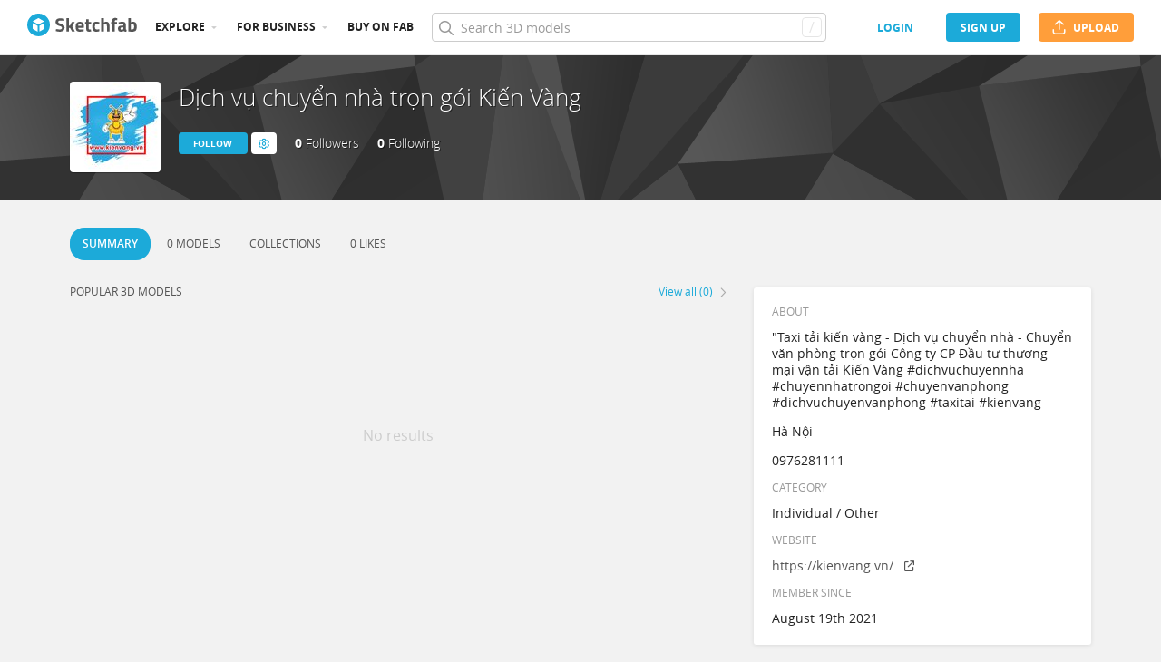

--- FILE ---
content_type: text/html; charset=utf-8
request_url: https://sketchfab.com/kienvang
body_size: 23140
content:
<!DOCTYPE html>
<html lang="en">

    <head>
        
            
                
                <script src="https://cdn.cookielaw.org/scripttemplates/otSDKStub.js"  type="text/javascript" charset="UTF-8" data-domain-script="29ba6134-cadd-48d2-abda-e453bd49c231" ></script>
                
            
        

        
        <script type="text/javascript" src="https://cc012c29cb9e.edge.sdk.awswaf.com/cc012c29cb9e/2ec638035c9e/challenge.js" defer></script>

        <meta charset="utf-8">
        

        
            <link rel="preload" href="https://static.sketchfab.com/static/builds/web/dist/static/assets/fonts/OpenSans/d2edc60a0af39d89f52c42a3e3cf149a-v2.woff2" as="font" type="font/woff2" crossorigin>
            <link rel="preload" href="https://static.sketchfab.com/static/builds/web/dist/static/assets/fonts/OpenSans/aaca552c0e3c0899a32cdda65b3b4881-v2.woff2" as="font" type="font/woff2" crossorigin>
            <link rel="preload" href="https://static.sketchfab.com/static/builds/web/dist/static/assets/fonts/OpenSans/9c86571e7b48ea4bf0ca73154816654d-v2.woff2" as="font" type="font/woff2" crossorigin>
            <link rel="preload" href="https://static.sketchfab.com/static/builds/web/dist/static/assets/fonts/OpenSans/b7c238a29b7b8cd18c58e49f427f85a8-v2.woff2" as="font" type="font/woff2" crossorigin>
            <link rel="preload" href="https://static.sketchfab.com/static/builds/web/dist/@sketchfab/icons/dist/15e2b3b8a5b90c9a3a988b9ed77e3489-v2.woff2" as="font" type="font/woff2" crossorigin>
            <link rel="preload" href="https://static.sketchfab.com/static/builds/web/dist/@fortawesome/fontawesome-pro/webfonts/0ac7defc65c55e7b18bd53875e8cbdbb-v2.woff2" as="font" type="font/woff2" crossorigin>
            <link rel="preload" href="https://static.sketchfab.com/static/builds/web/dist/@fortawesome/fontawesome-pro/webfonts/dc8a988c30eec10049e44f525475c27f-v2.woff2" as="font" type="font/woff2" crossorigin>
            <link rel="preload" href="https://static.sketchfab.com/static/builds/web/dist/@fortawesome/fontawesome-pro/webfonts/8391e86fcac4e0c4689dac2890f1b375-v2.woff2" as="font" type="font/woff2" crossorigin>
        

        
        
            
    
    
    
        <link rel="preload" crossorigin="anonymous"  href="https://static.sketchfab.com/static/builds/web/dist/c07479278797333628245ad8fc32c9fa-v2.css" as="style">
        <link rel="stylesheet" crossorigin="anonymous"  href="https://static.sketchfab.com/static/builds/web/dist/c07479278797333628245ad8fc32c9fa-v2.css" />
    
        <link rel="preload" crossorigin="anonymous"  href="https://static.sketchfab.com/static/builds/web/dist/cc9db0065fe4a8fb38e30bdc45118453-v2.css" as="style">
        <link rel="stylesheet" crossorigin="anonymous"  href="https://static.sketchfab.com/static/builds/web/dist/cc9db0065fe4a8fb38e30bdc45118453-v2.css" />
    
        <link rel="preload" crossorigin="anonymous"  href="https://static.sketchfab.com/static/builds/web/dist/4c8b74f150e2230172fc0fdaa6af2589-v2.css" as="style">
        <link rel="stylesheet" crossorigin="anonymous"  href="https://static.sketchfab.com/static/builds/web/dist/4c8b74f150e2230172fc0fdaa6af2589-v2.css" />
    
        <link rel="preload" crossorigin="anonymous"  href="https://static.sketchfab.com/static/builds/web/dist/678426c7eb85ea8707a6aaca62c7c768-v2.css" as="style">
        <link rel="stylesheet" crossorigin="anonymous"  href="https://static.sketchfab.com/static/builds/web/dist/678426c7eb85ea8707a6aaca62c7c768-v2.css" />
    
        <link rel="preload" crossorigin="anonymous"  href="https://static.sketchfab.com/static/builds/web/dist/c0b8ce902bccf32a8ed96d0031c69585-v2.css" as="style">
        <link rel="stylesheet" crossorigin="anonymous"  href="https://static.sketchfab.com/static/builds/web/dist/c0b8ce902bccf32a8ed96d0031c69585-v2.css" />
    
    
    <script>/**/</script>


        

        

        <title>Dịch vụ chuyển nhà trọn gói Kiến Vàng (@kienvang) - Sketchfab</title>

        <meta name="apple-mobile-web-app-title" content="Sketchfab">
        <meta name="apple-itunes-app" content="app-id=1201268000">

        
    <link rel="apple-touch-icon" sizes="180x180" href="https://static.sketchfab.com/static/builds/web/dist/static/assets/images/favicon/e59d7f2ff579bbf9d20771b3d4d8c6a7-v2.png">
    <link rel="icon" type="image/png" sizes="32x32" href="https://static.sketchfab.com/static/builds/web/dist/static/assets/images/favicon/2f53b6d625305dad5f61e53c5b3d8125-v2.png">
    <link rel="icon" type="image/png" sizes="16x16" href="https://static.sketchfab.com/static/builds/web/dist/static/assets/images/favicon/78e139226ad8cbdeabd312db4c051db9-v2.png">
    <link rel="shortcut icon" type="image/png" sizes="192x192" href="https://static.sketchfab.com/static/builds/web/dist/static/assets/images/favicon/23f3318c19afda98ef952231b4b450c7-v2.png">
    <link rel="mask-icon" href="https://static.sketchfab.com/static/builds/web/dist/static/assets/images/favicon/c0cf7f7fd54262d82d0319488e936800-v2.svg" color="#5bbad5">
    <meta name="msapplication-TileColor" content="#2b5797">
    <meta name="theme-color" content="#ffffff">


        

        

    
    
    

    <meta property="og:site_name" content="Sketchfab">
    
        <meta property="fb:app_id" content="1418631828415333">
    

    <meta property="twitter:site" content="@sketchfab">
    <meta property="twitter:domain" content="https://sketchfab.com/">


    <meta name="p:domain_verify" content="af528e3df5f766ca012f5e065c7cb812">

    
        <meta property="twitter:card" content="summary">
    

    
        
    

    
        <meta property="twitter:title" content="Dịch vụ chuyển nhà trọn gói Kiến Vàng (@kienvang)">
        <meta property="og:title" content="Dịch vụ chuyển nhà trọn gói Kiến Vàng (@kienvang)">
    

    
        <meta property="og:type" content="profile">
    

    
        <meta property="twitter:description" content="View the profile and 3D models by Dịch vụ chuyển nhà trọn gói Kiến Vàng (@kienvang)">
        <meta property="og:description" content="View the profile and 3D models by Dịch vụ chuyển nhà trọn gói Kiến Vàng (@kienvang)">
    

    

    

    



        

    

    
        <meta name="viewport" content="width=device-width, initial-scale=1.0">
    

    
         <meta name="theme-color" content="#1CAAD9">
    


        

    <meta name="description" content="View the profile and 3D models by Dịch vụ chuyển nhà trọn gói Kiến Vàng (@kienvang)">

    
        
            
            
            
            
            
            <link rel="canonical" href="https://sketchfab.com/kienvang">
        
    
        
    
        
    

    


        

    <meta http-equiv="x-dns-prefetch-control" content="on">

    
        
            <link rel="dns-prefetch" href="https://static.sketchfab.com">
        
            <link rel="dns-prefetch" href="https://media.sketchfab.com">
        
    



        
            
    
    
    <script type="application/ld+json">
        {
            "@context": "http://schema.org",
            "@type": "WebSite",
            "url": "https://sketchfab.com",
            "name": "Sketchfab",
            "mainEntityOfPage": {
                "@type": "3Dmodel"
            },
            "creator": {"@context": "http://schema.org", "@type": "Organization", "location": {"@type": "Place", "name": "Paris / New York"}, "name": "Sketchfab", "sameAs": ["https://www.facebook.com/Sketchfab", "https://twitter.com/Sketchfab", "https://www.linkedin.com/company/sketchfab", "https://www.youtube.com/channel/UCX0J-m95VqCQIIiQ23fP5tg", "https://vimeo.com/sketchfab", "https://www.instagram.com/sketchfab", "https://pinterest.com/sketchfab"], "url": "https://sketchfab.com"},
            "description": "&lt;p&gt;View the profile and 3D models by Dịch vụ chuyển nhà trọn gói Kiến Vàng (@kienvang)&lt;/p&gt;",
            "potentialAction": {
                "@type": "SearchAction",
                "target": "https://sketchfab.com/search?q={search_term_string}",
                "query-input": "required name=search_term_string"
            }
        }
    </script>
    <script type="application/ld+json">
        {"@context": "http://schema.org", "@type": "Organization", "location": {"@type": "Place", "name": "Paris / New York"}, "name": "Sketchfab", "sameAs": ["https://www.facebook.com/Sketchfab", "https://twitter.com/Sketchfab", "https://www.linkedin.com/company/sketchfab", "https://www.youtube.com/channel/UCX0J-m95VqCQIIiQ23fP5tg", "https://vimeo.com/sketchfab", "https://www.instagram.com/sketchfab", "https://pinterest.com/sketchfab"], "url": "https://sketchfab.com"}
    </script>

        
    </head>

    <body class="">
        
        
    
    
    <div class="dom-data-container" style="display:none;" id="js-dom-data-webpack-public-path"><!--https://static.sketchfab.com/static/builds/web/dist/--></div>

    
    
    <div class="dom-data-container" style="display:none;" id="js-dom-data-sketchfab-runtime"><!--{"version": "16.99.0", "buildMode": "dist", "staticHost": "https://static.sketchfab.com", "env": "prod", "readOnlyMode": false, "facebookAppId": "1418631828415333", "useSentry": true, "publicPath": "https://static.sketchfab.com/static/builds/web/dist/", "singleDomainPublicPath": "https://sketchfab.com/static/builds/web/dist/", "apple": {"clientId": "com.sketchfab.sketchfab-login", "scopes": ["email", "name"], "callback": "https://sketchfab.com/social/complete/apple-id/"}, "getstream": {"apiKey": "q7jc6dskhpfg", "appId": "24012", "location:": "dublin"}, "paypal": {"clientId": "AftiRr46AHDq3zcm1Sp8t9ZXbIOXrsq_9Z1ueU_18QAWn9PUrUQ2O-MkYl0RviauC5cVoNTGPfqq5vQ9", "environment": "production", "subscrUrl": "https://www.paypal.com/cgi-bin/webscr"}, "routes": {}, "userPasswordMinLength": 10, "hosts": {"discord": "https://discord.gg/VzNxX6D", "communityBlog": "https://sketchfab.com/blogs/community", "enterpriseBlog": "https://sketchfab.com/blogs/enterprise", "fab": "https://www.fab.com"}, "reportContentUrl": "https://safety.epicgames.com/policies/reporting-misconduct/submit-report", "sentryDSN": "https://ba5fe81e595a4e73a5e37be93623537d@sentry.io/132069"}--></div>




    
    
    
    
    








    
    
    

    
        <div class="js-header "><header class="c-page-header responsive-navigation-slidable"><div class="c-page-header__flex-container container --fullscreen"><button class="c-page-header__action c-page-header__menu-icon" aria-label="navigation"><span class="c-page-header__action__icon-container"><i class="c-page-header__action__icon fa-regular fa-bars"></i></span></button><a aria-label="Go to the mainpage" class="c-page-header__logo" href="/"><svg class="svg-logo" version="1.1" xmlns:xlink="http://www.w3.org/1999/xlink" xml:space="preserve" x="0" y="0" viewBox="0 0 121 25" enable-background="new 0 0 121 25"><g class="logo-text"><path fill="#555555" d="M36.471,7.719c-1.526,0-2.289,0.504-2.289,1.512c0,0.448,0.189,0.791,0.567,1.029 c0.378,0.238,1.263,0.582,2.656,1.029c1.393,0.448,2.37,0.956,2.93,1.522c0.56,0.567,0.84,1.438,0.84,2.615 c0,1.498-0.455,2.632-1.365,3.401c-0.911,0.771-2.1,1.155-3.57,1.155c-1.092,0-2.429-0.168-4.011-0.504l-0.756-0.147l0.294-2.247 c1.876,0.253,3.311,0.379,4.305,0.379c1.484,0,2.226-0.616,2.226-1.849c0-0.447-0.171-0.798-0.515-1.05s-1.025-0.525-2.047-0.819 c-1.624-0.462-2.769-1.011-3.434-1.648s-0.998-1.522-0.998-2.657c0-1.428,0.434-2.492,1.302-3.192c0.868-0.7,2.058-1.05,3.57-1.05 c1.036,0,2.352,0.14,3.948,0.42l0.756,0.147L40.65,8.056C38.676,7.832,37.283,7.719,36.471,7.719z"></path><path fill="#555555" d="M46.068,19.731h-2.814v-14.7h2.814v8.358l1.071-0.189l2.079-3.969h3.15l-2.73,4.977l2.877,5.523h-3.171 l-2.121-4.095l-1.155,0.188V19.731z"></path><path fill="#555555" d="M56.705,17.075c0.329,0.287,0.801,0.431,1.417,0.431c1.302,0,2.464-0.042,3.486-0.126l0.589-0.063 l0.041,2.079c-1.61,0.392-3.066,0.588-4.368,0.588c-1.582,0-2.73-0.42-3.444-1.26c-0.714-0.84-1.071-2.205-1.071-4.095 c0-3.766,1.547-5.649,4.641-5.649c3.052,0,4.578,1.582,4.578,4.746l-0.209,1.953H56.19C56.204,16.322,56.375,16.788,56.705,17.075z M59.802,13.536c0-0.84-0.133-1.424-0.399-1.753c-0.266-0.329-0.732-0.493-1.396-0.493c-0.666,0-1.134,0.171-1.407,0.514 c-0.273,0.343-0.417,0.921-0.431,1.732H59.802z"></path><path fill="#555555" d="M70.407,11.625h-2.583v4.305c0,0.42,0.011,0.718,0.031,0.893c0.021,0.175,0.098,0.325,0.231,0.451 c0.133,0.126,0.339,0.189,0.619,0.189l1.596-0.042l0.126,2.246c-0.938,0.211-1.651,0.315-2.142,0.315 c-1.26,0-2.121-0.283-2.583-0.851c-0.462-0.566-0.693-1.613-0.693-3.14v-4.368h-1.238V9.231h1.238V6.312h2.814v2.919h2.583V11.625z"></path><path fill="#555555" d="M76.161,8.979c0.729,0,1.659,0.112,2.794,0.336l0.566,0.126l-0.084,2.226 c-1.106-0.112-1.925-0.168-2.457-0.168c-0.966,0-1.606,0.207-1.921,0.62c-0.315,0.413-0.473,1.193-0.473,2.341 c0,1.148,0.157,1.937,0.473,2.363c0.314,0.427,0.962,0.641,1.942,0.641l2.436-0.168l0.084,2.246 c-1.498,0.295-2.639,0.441-3.423,0.441c-1.554,0-2.671-0.438-3.35-1.312s-1.019-2.278-1.019-4.211c0-1.932,0.35-3.328,1.05-4.189 S74.607,8.979,76.161,8.979z"></path><path fill="#555555" d="M84.414,19.731H81.6v-14.7h2.814v4.704c0.966-0.504,1.834-0.756,2.604-0.756c1.4,0,2.366,0.413,2.898,1.239 c0.531,0.826,0.798,2.1,0.798,3.822v5.691h-2.814v-5.628c0-0.882-0.104-1.536-0.314-1.963s-0.63-0.641-1.26-0.641 c-0.546,0-1.093,0.084-1.639,0.252l-0.272,0.084V19.731z"></path><path fill="#555555" d="M96.531,11.625v8.106h-2.814v-8.106h-1.134V9.231h1.134V8.77c0-1.512,0.224-2.555,0.672-3.129 s1.246-0.861,2.395-0.861c0.504,0,1.155,0.07,1.953,0.21l0.44,0.063l-0.042,2.289c-0.616-0.028-1.134-0.042-1.554-0.042 s-0.7,0.112-0.84,0.336c-0.141,0.224-0.21,0.609-0.21,1.155v0.441h2.541v2.394H96.531z"></path><path fill="#555555" d="M108.753,12.507v4.368c0.028,0.337,0.084,0.571,0.168,0.704s0.259,0.228,0.525,0.283l-0.084,2.121 c-0.714,0-1.285-0.049-1.712-0.146c-0.427-0.099-0.857-0.295-1.291-0.589c-1.008,0.49-2.037,0.735-3.087,0.735 c-2.171,0-3.255-1.147-3.255-3.444c0-1.119,0.301-1.914,0.902-2.383c0.603-0.469,1.526-0.746,2.772-0.83l2.247-0.168v-0.651 c0-0.434-0.099-0.731-0.294-0.893c-0.196-0.161-0.512-0.241-0.945-0.241l-3.948,0.168l-0.084-1.953 c1.498-0.406,2.923-0.609,4.273-0.609c1.352,0,2.324,0.28,2.919,0.84C108.456,10.379,108.753,11.276,108.753,12.507z M104.028,15.279c-0.784,0.07-1.176,0.49-1.176,1.26c0,0.771,0.343,1.155,1.028,1.155c0.532,0,1.113-0.084,1.743-0.252l0.315-0.084 v-2.247L104.028,15.279z"></path><path fill="#555555" d="M116.522,8.979c1.47,0,2.545,0.402,3.224,1.208s1.019,2.244,1.019,4.316c0,2.071-0.392,3.503-1.176,4.294 s-2.136,1.187-4.053,1.187c-0.603,0-1.701-0.07-3.298-0.21l-0.798-0.084V5.031h2.814v4.515 C115.15,9.168,115.906,8.979,116.522,8.979z M115.536,17.464c0.938,0,1.567-0.228,1.89-0.683s0.482-1.271,0.482-2.447 c0-1.89-0.588-2.834-1.764-2.834c-0.56,0-1.092,0.07-1.596,0.21l-0.294,0.063v5.607C114.898,17.436,115.325,17.464,115.536,17.464z"></path></g><g class="logo"><path fill="transparent" d="M12.5,0.833C6.056,0.833,0.834,6.057,0.834,12.5S6.056,24.167,12.5,24.167S24.167,18.943,24.167,12.5 S18.944,0.833,12.5,0.833z"></path></g><g class="logo-circle"><path fill="#1caad9" d="M12.5-0.029C5.596-0.029,0,5.568,0,12.472c0,6.904,5.596,12.501,12.5,12.501s12.5-5.597,12.5-12.501 C25.001,5.568,19.405-0.029,12.5-0.029z M11.414,19.911L6.025,16.8v-6.276l5.389,2.911V19.911z M12.374,11.958l-6.376-3.38 l6.376-3.682l6.377,3.682L12.374,11.958z M18.755,16.812l-5.369,3.1v-6.452l5.369-2.901V16.812z"></path></g></svg></a><ul class="c-navigation"><li class="c-navigation__item c-page-header__col"><a href="/3d-models/popular" class="c-navigation__link show-hover-menu">Explore</a><div class="hover-menu" style="display:none"><div class="categories-navigation"><div class="categories-navigation__highlights-container"><ul class="highlights-list --search"><span class="categories-navigation__title title">Highlights</span><li class="navigation-item"><a title="Popular 3D models" href="/3d-models/popular"><i class="icon --translucent fa-regular fa-fire"></i><span>Popular</span></a></li><li class="navigation-item"><a title="Staff picks 3D models" href="/3d-models/staffpicks"><i class="icon --translucent skfb-icon skfb-icon-staffpicks"></i><span>Staff picks</span></a></li><li class="navigation-item"><a title="Downloadable 3D models" href="/3d-models?date=week&amp;features=downloadable&amp;sort_by=-likeCount"><i class="icon --translucent fa-regular fa-arrow-down-to-bracket"></i><span>Downloadable</span></a></li><li class="navigation-item"><a title="Collections 3D models" href="/collections/popular"><i class="icon --translucent fa-regular fa-border-all"></i><span>Collections</span></a></li><li class="navigation-item"><a class="iconComponent" title="Human Created 3D Models" href="/3d-models?is_ai=0&amp;sort_by=-relevance"><svg xmlns="http://www.w3.org/2000/svg" width="1.25em" height="1.25em" viewBox="0 0 18 18" fill="currentColor" class="icon --translucent"><g opacity="1"><path d="M8.99991 1.6875C9.31057 1.6875 9.56241 1.93934 9.56241 2.25V3C9.56241 3.31066 9.31057 3.5625 8.99991 3.5625C8.68925 3.5625 8.43741 3.31066 8.43741 3V2.25C8.43741 1.93934 8.68925 1.6875 8.99991 1.6875Z" fill="currentColor"></path><path d="M4.70173 3.08406C4.95306 2.90146 5.30483 2.95718 5.48743 3.20851L5.92802 3.81493C6.11062 4.06626 6.05491 4.41803 5.80358 4.60063C5.55225 4.78323 5.20048 4.72751 5.01787 4.47618L4.57729 3.86976C4.39468 3.61844 4.4504 3.26666 4.70173 3.08406Z" fill="currentColor"></path><path d="M13.298 3.08409C13.5494 3.26669 13.6051 3.61846 13.4225 3.86979L12.9819 4.47617C12.7993 4.7275 12.4476 4.78322 12.1962 4.60061C11.9449 4.41801 11.8892 4.06624 12.0718 3.81491L12.5123 3.20853C12.6949 2.9572 13.0467 2.90149 13.298 3.08409Z" fill="currentColor"></path><path d="M2.04533 6.74033C2.14133 6.44488 2.45866 6.28319 2.75412 6.37918L3.46585 6.61044C3.7613 6.70644 3.92299 7.02378 3.82699 7.31923C3.73099 7.61469 3.41366 7.77638 3.1182 7.68038L2.40648 7.44912C2.11102 7.35312 1.94933 7.03579 2.04533 6.74033Z" fill="currentColor"></path><path d="M15.9545 6.74033C16.0505 7.03579 15.8888 7.35312 15.5933 7.44912L14.8816 7.68037C14.5862 7.77637 14.2688 7.61468 14.1728 7.31922C14.0768 7.02377 14.2385 6.70643 14.534 6.61043L15.2457 6.37918C15.5411 6.28319 15.8585 6.44488 15.9545 6.74033Z" fill="currentColor"></path><path d="M3.827 10.6808C3.923 10.9762 3.76131 11.2936 3.46585 11.3896L2.75405 11.6209C2.4586 11.7169 2.14126 11.5552 2.04526 11.2597C1.94926 10.9643 2.11095 10.6469 2.40641 10.5509L3.11821 10.3196C3.41366 10.2236 3.731 10.3853 3.827 10.6808Z" fill="currentColor"></path><path d="M14.1728 10.6808C14.2688 10.3853 14.5862 10.2236 14.8816 10.3196L15.5934 10.5509C15.8888 10.6469 16.0505 10.9643 15.9545 11.2597C15.8585 11.5552 15.5412 11.7169 15.2457 11.6209L14.534 11.3896C14.2385 11.2936 14.0768 10.9762 14.1728 10.6808Z" fill="currentColor"></path><path fill-rule="evenodd" clip-rule="evenodd" d="M6.18741 9C6.18741 7.4467 7.44661 6.1875 8.99991 6.1875C10.5532 6.1875 11.8124 7.4467 11.8124 9C11.8124 10.5533 10.5532 11.8125 8.99991 11.8125C7.44661 11.8125 6.18741 10.5533 6.18741 9ZM8.99991 7.3125C8.06793 7.3125 7.31241 8.06802 7.31241 9C7.31241 9.93198 8.06793 10.6875 8.99991 10.6875C9.93189 10.6875 10.6874 9.93198 10.6874 9C10.6874 8.06802 9.93189 7.3125 8.99991 7.3125Z" fill="currentColor"></path><path d="M7.08105 12.9375C6.19328 12.9375 5.40512 13.5056 5.12439 14.3478L4.71627 15.5721C4.61803 15.8668 4.77731 16.1854 5.07203 16.2836C5.36675 16.3819 5.6853 16.2226 5.78354 15.9279L6.19166 14.7035C6.31926 14.3207 6.67752 14.0625 7.08105 14.0625H10.9188C11.3223 14.0625 11.6806 14.3207 11.8082 14.7035L12.2163 15.9279C12.3145 16.2226 12.6331 16.3819 12.9278 16.2836C13.2225 16.1854 13.3818 15.8668 13.2835 15.5721L12.8754 14.3478C12.5947 13.5056 11.8065 12.9375 10.9188 12.9375H7.08105Z" fill="currentColor"></path></g></svg><span>Human Created</span></a></li><li class="navigation-item"><a title="AI Generated 3D models" href="/3d-models/ai"><i class="icon --translucent fa-regular fa-sparkles"></i><span>AI Generated</span></a></li></ul><ul class="highlights-list --community-section"><li class="navigation-item"><a href="https://sketchfab.com/blogs/community" title="Community Blog" target="_blank" rel="noopener noreferrer">Blog</a></li><li class="navigation-item"><a href="/members" title="Community Members">Community members</a></li><li class="navigation-item"><a href="/masters" title="Sketchfab Masters">Sketchfab Masters</a></li></ul></div><div class="categories-navigation__menu"><span class="categories-navigation__title title">Browse by category</span><ul class="categories-navigation__list"><li class="navigation-item"><a title="Animals &amp; Pets 3D models" href="/3d-models/categories/animals-pets?date=week&amp;sort_by=-likeCount"><i class="icon skfb-icon skfb-icon-category-animals-pets"></i><span>Animals &amp; Pets</span></a></li><li class="navigation-item"><a title="Architecture 3D models" href="/3d-models/categories/architecture?date=week&amp;sort_by=-likeCount"><i class="icon skfb-icon skfb-icon-category-architecture"></i><span>Architecture</span></a></li><li class="navigation-item"><a title="Art &amp; Abstract 3D models" href="/3d-models/categories/art-abstract?date=week&amp;sort_by=-likeCount"><i class="icon skfb-icon skfb-icon-category-art-abstract"></i><span>Art &amp; Abstract</span></a></li><li class="navigation-item"><a title="Cars &amp; Vehicles 3D models" href="/3d-models/categories/cars-vehicles?date=week&amp;sort_by=-likeCount"><i class="icon skfb-icon skfb-icon-category-cars-vehicles"></i><span>Cars &amp; Vehicles</span></a></li><li class="navigation-item"><a title="Characters &amp; Creatures 3D models" href="/3d-models/categories/characters-creatures?date=week&amp;sort_by=-likeCount"><i class="icon skfb-icon skfb-icon-category-characters-creatures"></i><span>Characters &amp; Creatures</span></a></li><li class="navigation-item"><a title="Cultural Heritage &amp; History 3D models" href="/3d-models/categories/cultural-heritage-history?date=week&amp;sort_by=-likeCount"><i class="icon skfb-icon skfb-icon-category-cultural-heritage-history"></i><span>Cultural Heritage &amp; History</span></a></li><li class="navigation-item"><a title="Electronics &amp; Gadgets 3D models" href="/3d-models/categories/electronics-gadgets?date=week&amp;sort_by=-likeCount"><i class="icon skfb-icon skfb-icon-category-electronics-gadgets"></i><span>Electronics &amp; Gadgets</span></a></li><li class="navigation-item"><a title="Fashion &amp; Style 3D models" href="/3d-models/categories/fashion-style?date=week&amp;sort_by=-likeCount"><i class="icon skfb-icon skfb-icon-category-fashion-style"></i><span>Fashion &amp; Style</span></a></li><li class="navigation-item"><a title="Food &amp; Drink 3D models" href="/3d-models/categories/food-drink?date=week&amp;sort_by=-likeCount"><i class="icon skfb-icon skfb-icon-category-food-drink"></i><span>Food &amp; Drink</span></a></li><li class="navigation-item"><a title="Furniture &amp; Home 3D models" href="/3d-models/categories/furniture-home?date=week&amp;sort_by=-likeCount"><i class="icon skfb-icon skfb-icon-category-furniture-home"></i><span>Furniture &amp; Home</span></a></li><li class="navigation-item"><a title="Music 3D models" href="/3d-models/categories/music?date=week&amp;sort_by=-likeCount"><i class="icon skfb-icon skfb-icon-category-music"></i><span>Music</span></a></li><li class="navigation-item"><a title="Nature &amp; Plants 3D models" href="/3d-models/categories/nature-plants?date=week&amp;sort_by=-likeCount"><i class="icon skfb-icon skfb-icon-category-nature-plants"></i><span>Nature &amp; Plants</span></a></li><li class="navigation-item"><a title="News &amp; Politics 3D models" href="/3d-models/categories/news-politics?date=week&amp;sort_by=-likeCount"><i class="icon skfb-icon skfb-icon-category-news-politics"></i><span>News &amp; Politics</span></a></li><li class="navigation-item"><a title="People 3D models" href="/3d-models/categories/people?date=week&amp;sort_by=-likeCount"><i class="icon skfb-icon skfb-icon-category-people"></i><span>People</span></a></li><li class="navigation-item"><a title="Places &amp; Travel 3D models" href="/3d-models/categories/places-travel?date=week&amp;sort_by=-likeCount"><i class="icon skfb-icon skfb-icon-category-places-travel"></i><span>Places &amp; Travel</span></a></li><li class="navigation-item"><a title="Science &amp; Technology 3D models" href="/3d-models/categories/science-technology?date=week&amp;sort_by=-likeCount"><i class="icon skfb-icon skfb-icon-category-science-technology"></i><span>Science &amp; Technology</span></a></li><li class="navigation-item"><a title="Sports &amp; Fitness 3D models" href="/3d-models/categories/sports-fitness?date=week&amp;sort_by=-likeCount"><i class="icon skfb-icon skfb-icon-category-sports-fitness"></i><span>Sports &amp; Fitness</span></a></li><li class="navigation-item"><a title="Weapons &amp; Military 3D models" href="/3d-models/categories/weapons-military?date=week&amp;sort_by=-likeCount"><i class="icon skfb-icon skfb-icon-category-weapons-military"></i><span>Weapons &amp; Military</span></a></li></ul></div></div></div></li><li class="c-navigation__item c-page-header__col"><a href="/enterprise?ref=header" class="c-navigation__link show-hover-menu">For business</a><div class="hover-menu --business" style="display:none"><div class="community-navigation"><div class="community-navigation__col"><div class="community-navigation__list"><div class="navigation-item"><a href="/3d-asset-management" title="Sketchfab for Teams">Sketchfab for Teams</a></div><div class="navigation-item"><a href="/augmented-reality" title="Augmented Reality">Augmented Reality</a></div><div class="navigation-item"><a href="/3d-viewer" title="3D Viewer">3D Viewer</a></div><div class="navigation-item"><a href="/3d-ecommerce" title="3D eCommerce">3D eCommerce</a></div><div class="navigation-item"><a href="/3d-configurators" title="3D Configurators">3D Configurators</a></div><div class="navigation-item"><a href="https://sketchfab.com/blogs/enterprise/partners-directory" title="Find a Partner">Find a Partner</a></div><div class="navigation-item"><a href="/plans" title="Pricing">Pricing</a></div><div class="navigation-item"><a href="https://sketchfab.com/blogs/enterprise" title="Customer Stories">Customer Stories</a></div></div></div></div></div></li><li class="c-navigation__item --store c-page-header__col"><a href="https://fab.com" class="c-navigation__link show-hover-menu no-dropdown-menu">Buy on Fab</a></li></ul><form class="c-search-bar c-page-header__col" action="."><div class="c-search-bar__box"><i aria-hidden="true" class="c-search-bar__icon fa-regular fa-search"></i><input data-selenium="search-input" aria-label="Search" class="c-search-bar__input" type="text" name="query" placeholder="Search 3D models" autoCapitalize="none" autoComplete="off" autoCorrect="off" maxLength="128" value=""/><a aria-label="Clear search" class="c-search-bar__clear --hidden" href="#"></a><div class="c-search-bar__hotkey">/</div></div><a href="/" class="button btn-tertiary btn-medium c-search-bar__cancel --hidden"><span class="button__text-container">Cancel</span></a></form><div class="c-page-header__flex-container --right"><div class="c-page-header__action c-page-header__search-icon c-page-header__col"><a href="/search" class="c-page-header__action__icon-container" aria-label="Search"><i class="c-page-header__action__icon fa-regular fa-search"></i></a></div><div class="c-cart-popin c-page-header__action --store c-page-header__col"><div class="c-page-header__action__popin-container"></div></div><a data-selenium="login" href="/login" class="button btn-ninja btn-medium skfb-link c-page-header__auth-button c-page-header__col"><span class="button__text-container">login</span></a><a data-selenium="signup" href="/signup" class="button btn-primary btn-medium c-page-header__auth-button c-page-header__col"><span class="button__text-container">Sign Up</span></a><a data-selenium="upload" href="/signup?next=%2Ffeed%23upload" class="button btn-important btn-medium c-page-header__cta-button c-page-header__col"><span class="icon  fa-regular fa-arrow-up-from-bracket"></span><span class="button__text-container">Upload</span></a></div></div></header></div>
    

    <div class="js-flash-messages"><div class="flashmessage-container"></div></div>

    <main class="content"
        itemprop="mainEntity"
        itemscope
        itemtype="http://schema.org/Person">

        
        

        

    
    <div class="two-column__header">
        
        
    

    <header class="js-profile-header" data-profile-user="39e747902f7e472bafd27018f5e1dfab"><div class="t6cWfSIz js-profile-header"><div class="container b4uDm5UP"><div class="C60UxH7S"><div class="tt8D4_c8"><a aria-label="Visit kienvang profile" href="/kienvang"><div class="image-container a2R_0KGr --loading"><div style="padding-top:100%"></div><img data-selenium="image" class="image-container__image" alt="Avatar of Dịch vụ chuyển nhà trọn gói Kiến Vàng" src="https://media.sketchfab.com/avatars/d45c08bc6f7147cf932a1d407ac365b9/b9072b01e0c946d5901a8697e583a119.jpeg"/></div></a></div><div class="KZ73pX__"><div class="mnxG2AtF"><h1 class="eITI88mQ"><div class="user-name"><a href="/kienvang" class="user-name__link"><div class="text"><span data-selenium="username" class="username-wrapper" itemProp="name" title="Dịch vụ chuyển nhà trọn gói Kiến Vàng">Dịch vụ chuyển nhà trọn gói Kiến Vàng</span></div></a></div></h1></div><div class="p3ETt2e3"></div><div class="nDEtPhu0"><button class="button btn-primary btn-small ojBQkHvv"><span class="button__text-container">Follow</span></button><button class="button btn-primary-inverted btn-small KaaOAk39"><span class="button__text-container"></span><i class="fa-regular fa-cog"></i><ul class="hover-menu --left"><li><a href="https://safety.epicgames.com/policies/reporting-misconduct/submit-report?product_id=sketchfab_content_report&amp;content_type=sketchfab_user&amp;content_url=https://sketchfab.com/kienvang&amp;content_id=39e747902f7e472bafd27018f5e1dfab" class="report-link" target="_blank" rel="noopener noreferrer"><i class="fa-regular fa-flag xqy9LgXX"></i> <!-- -->Report user</a></li></ul></button></div><div class="YYsbMVJs"><a class="ZZ1Fhgsy" href="/kienvang/followers" title="0 people are following Dịch vụ chuyển nhà trọn gói Kiến Vàng (@kienvang)"><span class="uVRdHE3w">0</span> <!-- -->Follower<!-- -->s</a><a class="ZZ1Fhgsy" href="/kienvang/followings" title="0 people are followed by Dịch vụ chuyển nhà trọn gói Kiến Vàng (@kienvang)"><span class="uVRdHE3w">0</span> <!-- -->Following</a></div></div></div><div class="ll8to51o"><div></div></div></div></div></header>

    <header class="js-profile-tabs" data-profile-user="39e747902f7e472bafd27018f5e1dfab"><div class="Rk6SXb7m container"><div class="T7JMCMbo VkWgvSq0"><div class="dXkbhlKF"><ul class="euLKdZW4"><li class="gBWrAv_7 tab-summary fnpo7G5b"><a href="/kienvang" title="Sketchfab Profile of Dịch vụ chuyển nhà trọn gói Kiến Vàng (@kienvang)" class="E8ShgHjx" aria-current="page">Summary</a></li><li class="gBWrAv_7 tab-models"><a href="/kienvang/models" title="3D models by Dịch vụ chuyển nhà trọn gói Kiến Vàng (@kienvang)" class="E8ShgHjx"><span>0</span> <!-- -->Models</a></li><li class="gBWrAv_7 tab-collections"><a href="/kienvang/collections" title="3D model collections created by Dịch vụ chuyển nhà trọn gói Kiến Vàng (@kienvang)" class="E8ShgHjx">Collections</a><ul class="hover-menu"><li><a href="/kienvang/collections" title="3D model collections created by Dịch vụ chuyển nhà trọn gói Kiến Vàng (@kienvang)" class=""><span>0</span>  created</a></li><li><a href="/kienvang/subscriptions" title="3D model collections subscribed to by Dịch vụ chuyển nhà trọn gói Kiến Vàng (@kienvang)" class=""><span>0</span>  subscribed</a></li></ul></li><li class="gBWrAv_7 tab-likes"><a href="/kienvang/likes" title="0 3D models liked by Dịch vụ chuyển nhà trọn gói Kiến Vàng (@kienvang)" class="E8ShgHjx"><span>0</span> <!-- -->Likes</a></li></ul></div><div class="yAtAABx4"><div class="ewCdh4LM"><span class="form-select"><select aria-label="Select a page to visit"><option value="users:profile_summary" selected="">Summary</option><option value="users:profile_models">0 Models</option><option value="users:profile_collections">Collections</option><option value="users:profile_likes">0 Likes</option></select></span></div></div></div></div></header>


    </div>
    
    <section class="two-columns container sidebar-right profile-container profile-summary">
        

        
        

        <div class="header"></div>

        <div class="columns-wrapper">

            <div class="left ">
                

    <div class="models">

        <div class="info">
            <h2 class="subtitle">Popular 3D models</h2>
            <div class="more">
                <a class="skfb-link" href="https://sketchfab.com/kienvang/models" title="View all 3D models by Dịch vụ chuyển nhà trọn gói Kiến Vàng (@kienvang)">View all (<span class="count">0</span>) <i class="fa-regular fa-chevron-right"></i></a>
            </div>
        </div>

        <div class="js-react-grid"><div class="grid grid-cards c-grid --normal"><div class="c-grid__empty-state"><div class="no-result">No results</div></div></div></div>
    </div>


            </div>
            <div class="right ">
                

    <div class="sidebar-box resume">
        

        
        
            <h3 class="sidebar-title">About</h3>
        
        
            <meta itemprop="description" content="&#34;Taxi tải kiến vàng - Dịch vụ chuyển nhà - Chuyển văn phòng trọn gói Công ty CP Đầu tư thương mại vận tải Kiến Vàng #dichvuchuyennha #chuyennhatrongoi #chuyenvanphong #dichvuchuyenvanphong #taxitai #kienvang
Hà Nội
0976281111" />
            <p>&#34;Taxi tải kiến vàng - Dịch vụ chuyển nhà - Chuyển văn phòng trọn gói Công ty CP Đầu tư thương mại vận tải Kiến Vàng #dichvuchuyennha #chuyennhatrongoi #chuyenvanphong #dichvuchuyenvanphong #taxitai #kienvang</p><p>Hà Nội</p><p>0976281111</p>
        

        
        
            <h3 class="sidebar-title">Category</h3>
        
        
            <p>Individual / Other</p>
        

        
            <h3 class="sidebar-title">Website</h3>
        
        
            <p><a class="website" itemprop="url" href="https://kienvang.vn/" target="_blank" data-action="website-link" rel="nofollow noopener noreferrer">
                https://kienvang.vn/
                <i class="fa-regular fa-arrow-up-right-from-square"></i>
            </a></p>
        

        <h3 class="sidebar-title">Member since</h3>
        <p>August 19th 2021</p>

    </div>

    <div class="sidebar-box">
        <h3 class="sidebar-title">Stats</h3>
        <section class="views">
            <i class="icon fa-regular fa-eye"></i>
            <p>
                <span class="count">
                    0
                </span> views
            </p>
        </section>

        <section class="likes">
            <i class="icon fa-regular fa-star"></i>
            <p>
                <span class="count">
                    0
                </span> likes
            </p>
        </section>

        <section class="triangles">
            <i class="icon skfb-icon skfb-icon-triangle"></i>
            <p class="help">
                <span class="count">
                    0
                </span> triangles
                
            </p>
        </section>

        <section class="vertices">
            <i class="icon skfb-icon skfb-icon-vertex"></i>
            <p class="help">
                <span class="count">
                    0
                </span> vertices
                
            </p>
        </section>
    </div>

    

    


            </div>
        </div>

    </section>



        <div class="js-footer"><footer class="main-footer"><div class="container"><nav class="main-footer__navigation" aria-label="footer navigation"><div class="main-footer__col"><span class="main-footer__title">enterprise</span><ul class="main-footer__links"><li class="main-footer__link"><a class="skfb-link" href="/enterprise" target="_self">Enterprise Solutions</a></li><li class="main-footer__link"><a class="skfb-link" href="/3d-configurators" target="_self">3D Configurators</a></li><li class="main-footer__link"><a class="skfb-link" href="/3d-ecommerce" target="_self">3D eCommerce</a></li><li class="main-footer__link"><a class="skfb-link" href="/3d-viewer" target="_self">3D Viewer</a></li><li class="main-footer__link"><a class="skfb-link" href="/3d-advertising" target="_self">3D Advertising</a></li><li class="main-footer__link"><a class="skfb-link" href="/3d-asset-management" target="_self">Sketchfab for Teams</a></li><li class="main-footer__link"><a class="skfb-link" href="https://sketchfab.com/blogs/enterprise" target="_self">Customer Stories</a></li><li class="main-footer__link"><a class="skfb-link" href="/plans" target="_self">Pricing</a></li></ul></div><div class="main-footer__col"><span class="main-footer__title">ecosystem</span><ul class="main-footer__links"><li class="main-footer__link"><a class="skfb-link" href="/exporters" target="_self">Exporters</a></li><li class="main-footer__link"><a class="skfb-link" href="/importers" target="_self">Importers</a></li><li class="main-footer__link"><a class="skfb-link" href="/developers" target="_self">Developers &amp; API</a></li><li class="main-footer__link"><a class="skfb-link" href="/augmented-reality" target="_self">Augmented Reality</a></li><li class="main-footer__link"><a class="skfb-link" href="/virtual-reality" target="_self">Virtual Reality</a></li></ul></div><div class="main-footer__col"><span class="main-footer__title">store</span><ul class="main-footer__links"><li class="main-footer__link"><a class="skfb-link" href="https://www.fab.com/category/3d-model" target="_blank" rel="noopener noreferrer">Buy 3D models</a></li><li class="main-footer__link"><a class="skfb-link" href="https://www.fab.com/become-a-publisher" target="_blank" rel="noopener noreferrer">Become a Seller on Fab</a></li><li class="main-footer__link"><a class="skfb-link" href="/features/free-3d-models" target="_self">Free 3D Models</a></li></ul></div><div class="main-footer__col"><span class="main-footer__title">community</span><ul class="main-footer__links"><li class="main-footer__link"><a class="skfb-link" href="/3d-models/popular" target="_self">Explore</a></li><li class="main-footer__link"><a class="skfb-link" href="https://support.fab.com/s/?ProductOrigin=Sketchfab" target="_self">Help Center</a></li><li class="main-footer__link"><a class="skfb-link" href="/education" target="_self">Education</a></li><li class="main-footer__link"><a class="skfb-link" href="/museums" target="_self">Museums</a></li><li class="main-footer__link"><a class="skfb-link" href="https://sketchfab.com/blogs/community" target="_self">Blog</a></li><li class="main-footer__link"><a class="skfb-link" href="/masters" target="_self">Sketchfab Masters</a></li></ul></div><div class="main-footer__col"><span class="main-footer__title">about</span><ul class="main-footer__links"><li class="main-footer__link"><a class="skfb-link" href="/about" target="_self">Company</a></li><li class="main-footer__link"><a class="skfb-link" href="https://www.epicgames.com/site/en-US/careers" target="_self">Careers</a></li><li class="main-footer__link"><a class="skfb-link" href="/press" target="_self">Press Kit</a></li><li class="main-footer__link"><a class="skfb-link" href="/features" target="_self">Features</a></li><li class="main-footer__link"><a class="skfb-link button btn-large btn-primary main-footer__button" href="/about#contact" target="_self">Contact us</a></li></ul></div></nav><div class="main-footer__copyrights-container"><div class="main-footer__copyrights"><svg class="svg-logo main-footer__logo" version="1.1" xmlns:xlink="http://www.w3.org/1999/xlink" xml:space="preserve" x="0" y="0" viewBox="0 0 25 25" enable-background="new 0 0 25 25"><g class="logo"><path fill="#ffffff" d="M12.5,0.833C6.056,0.833,0.834,6.057,0.834,12.5S6.056,24.167,12.5,24.167S24.167,18.943,24.167,12.5 S18.944,0.833,12.5,0.833z"></path></g><g class="logo-circle"><path fill="#1caad9" d="M12.5-0.029C5.596-0.029,0,5.568,0,12.472c0,6.904,5.596,12.501,12.5,12.501s12.5-5.597,12.5-12.501 C25.001,5.568,19.405-0.029,12.5-0.029z M11.414,19.911L6.025,16.8v-6.276l5.389,2.911V19.911z M12.374,11.958l-6.376-3.38 l6.376-3.682l6.377,3.682L12.374,11.958z M18.755,16.812l-5.369,3.1v-6.452l5.369-2.901V16.812z"></path></g></svg><span>© <!-- -->2026<!-- -->, Sketchfab, Inc. All rights reserved.</span></div><span class="main-footer__copyrights-links"><a href="/terms" class="skfb-link">Terms of use</a><a href="/privacy" class="skfb-link">Privacy policy</a><a href="/sitemap" class="skfb-link">Sitemap</a></span><span class="main-footer__social-links"><a href="https://twitter.com/Sketchfab" rel="noopener noreferrer" target="_blank" class="skfb-link" aria-label="Follow us on Twitter"><svg width="18" height="18"><g fill="none" fill-rule="evenodd"><path d="M0 0h18v18H0z"></path><path class="prefix__social-link-path" d="M18 3.723a7.82 7.82 0 01-2.127.597c.797-.468 1.342-1.154 1.635-2.056a7.341 7.341 0 01-2.356.896C14.438 2.387 13.541 2 12.462 2c-1.019 0-1.889.36-2.61 1.081a3.557 3.557 0 00-1.08 2.61c0 .34.029.622.087.844a10.45 10.45 0 01-4.254-1.142A10.464 10.464 0 011.23 2.668a3.656 3.656 0 00-.51 1.863c0 1.336.534 2.362 1.6 3.076-.55-.011-1.136-.164-1.757-.457v.036c0 .878.292 1.66.878 2.346.586.686 1.307 1.11 2.163 1.275-.34.093-.64.14-.897.14-.152 0-.38-.023-.686-.07a3.753 3.753 0 001.31 1.828c.627.48 1.339.727 2.136.738-1.36 1.055-2.889 1.582-4.588 1.582-.305 0-.598-.017-.879-.052a10.355 10.355 0 005.66 1.652 10.76 10.76 0 003.692-.624c1.148-.416 2.132-.973 2.953-1.67.82-.697 1.526-1.5 2.118-2.408a10.612 10.612 0 001.318-2.848c.287-.99.43-1.977.43-2.962 0-.21-.005-.369-.017-.474A7.175 7.175 0 0018 3.723z" fill="#999" fill-rule="nonzero"></path></g></svg></a><a href="https://www.instagram.com/sketchfab" rel="noopener noreferrer" target="_blank" class="skfb-link" aria-label="Follow us on Instagram"><svg width="18" height="18"><g fill="none" fill-rule="evenodd"><path d="M0 0h18v18H0z"></path><path class="prefix__social-link-path" d="M9 0C6.556 0 6.25.01 5.29.054S3.676.25 3.104.473A4.411 4.411 0 001.51 1.51c-.5.5-.809 1.002-1.039 1.594C.25 3.677.098 4.33.054 5.289.01 6.25 0 6.556 0 9s.01 2.75.054 3.71c.044.959.196 1.613.418 2.185.23.592.538 1.094 1.039 1.594.5.5 1.002.808 1.594 1.039.572.222 1.226.374 2.184.418C6.25 17.99 6.556 18 9 18s2.75-.01 3.71-.054c.959-.044 1.613-.196 2.185-.418a4.412 4.412 0 001.594-1.039c.5-.5.809-1.002 1.039-1.594.222-.572.374-1.226.418-2.184C17.99 11.75 18 11.444 18 9s-.01-2.75-.054-3.71c-.044-.959-.196-1.613-.418-2.185a4.412 4.412 0 00-1.039-1.594c-.5-.5-1.002-.809-1.594-1.038C14.323.25 13.67.098 12.711.054 11.75.01 11.444 0 9 0m0 1.622c2.403 0 2.688.009 3.637.052.877.04 1.354.187 1.67.31.421.163.72.358 1.036.673.315.315.51.615.673 1.035.123.317.27.794.31 1.671.043.95.052 1.234.052 3.637s-.009 2.688-.052 3.637c-.04.877-.187 1.354-.31 1.67a2.79 2.79 0 01-.673 1.036c-.315.315-.615.51-1.035.673-.317.123-.794.27-1.671.31-.95.043-1.234.052-3.637.052s-2.688-.009-3.637-.052c-.877-.04-1.354-.187-1.671-.31a2.788 2.788 0 01-1.035-.673 2.789 2.789 0 01-.673-1.035c-.123-.317-.27-.794-.31-1.671-.043-.95-.052-1.234-.052-3.637s.009-2.688.052-3.637c.04-.877.187-1.354.31-1.67a2.79 2.79 0 01.673-1.036c.315-.315.615-.51 1.035-.673.317-.123.794-.27 1.671-.31.95-.043 1.234-.052 3.637-.052M9 12a3 3 0 110-6 3 3 0 010 6m0-7.622a4.622 4.622 0 110 9.244 4.622 4.622 0 010-9.244zm5.884-.182a1.08 1.08 0 11-2.16 0 1.08 1.08 0 012.16 0z" fill="#999"></path></g></svg></a><a href="https://www.facebook.com/Sketchfab" rel="noopener noreferrer" target="_blank" class="skfb-link" aria-label="Follow us on Facebook"><svg width="18" height="18"><g fill="none" fill-rule="evenodd"><path d="M0 0h18v18H0z"></path><path class="prefix__social-link-path" d="M10.074 18V9.787h2.747l.414-3.203h-3.161V4.541c0-.515.108-.901.324-1.16.216-.257.637-.386 1.263-.386l1.684-.013V.124C12.765.041 11.946 0 10.888 0 9.637 0 8.636.368 7.886 1.104c-.75.736-1.125 1.776-1.125 3.12v2.36H4v3.203h2.76V18h3.314z" fill="#999" fill-rule="nonzero"></path></g></svg></a><a href="https://discord.gg/VzNxX6D" rel="noopener noreferrer" target="_blank" class="skfb-link" aria-label="Join us on Discord"><svg width="18" height="18" viewBox="0 0 71 55"><g fill="none" fill-rule="evenodd"><path d="M0 0h18v18H0z"></path><path class="prefix__social-link-path" d="M60.1045 4.8978C55.5792 2.8214 50.7265 1.2916 45.6527 0.41542C45.5603 0.39851 45.468 0.440769 45.4204 0.525289C44.7963 1.6353 44.105 3.0834 43.6209 4.2216C38.1637 3.4046 32.7345 3.4046 27.3892 4.2216C26.905 3.0581 26.1886 1.6353 25.5617 0.525289C25.5141 0.443589 25.4218 0.40133 25.3294 0.41542C20.2584 1.2888 15.4057 2.8186 10.8776 4.8978C10.8384 4.9147 10.8048 4.9429 10.7825 4.9795C1.57795 18.7309 -0.943561 32.1443 0.293408 45.3914C0.299005 45.4562 0.335386 45.5182 0.385761 45.5576C6.45866 50.0174 12.3413 52.7249 18.1147 54.5195C18.2071 54.5477 18.305 54.5139 18.3638 54.4378C19.7295 52.5728 20.9469 50.6063 21.9907 48.5383C22.0523 48.4172 21.9935 48.2735 21.8676 48.2256C19.9366 47.4931 18.0979 46.6 16.3292 45.5858C16.1893 45.5041 16.1781 45.304 16.3068 45.2082C16.679 44.9293 17.0513 44.6391 17.4067 44.3461C17.471 44.2926 17.5606 44.2813 17.6362 44.3151C29.2558 49.6202 41.8354 49.6202 53.3179 44.3151C53.3935 44.2785 53.4831 44.2898 53.5502 44.3433C53.9057 44.6363 54.2779 44.9293 54.6529 45.2082C54.7816 45.304 54.7732 45.5041 54.6333 45.5858C52.8646 46.6197 51.0259 47.4931 49.0921 48.2228C48.9662 48.2707 48.9102 48.4172 48.9718 48.5383C50.038 50.6034 51.2554 52.5699 52.5959 54.435C52.6519 54.5139 52.7526 54.5477 52.845 54.5195C58.6464 52.7249 64.529 50.0174 70.6019 45.5576C70.6551 45.5182 70.6887 45.459 70.6943 45.3942C72.1747 30.0791 68.2147 16.7757 60.1968 4.9823C60.1772 4.9429 60.1437 4.9147 60.1045 4.8978ZM23.7259 37.3253C20.2276 37.3253 17.3451 34.1136 17.3451 30.1693C17.3451 26.225 20.1717 23.0133 23.7259 23.0133C27.308 23.0133 30.1626 26.2532 30.1066 30.1693C30.1066 34.1136 27.28 37.3253 23.7259 37.3253ZM47.3178 37.3253C43.8196 37.3253 40.9371 34.1136 40.9371 30.1693C40.9371 26.225 43.7636 23.0133 47.3178 23.0133C50.9 23.0133 53.7545 26.2532 53.6986 30.1693C53.6986 34.1136 50.9 37.3253 47.3178 37.3253Z" fill="#999" fill-rule="nonzero"></path></g></svg></a><a href="https://www.pinterest.com/sketchfab" rel="noopener noreferrer" target="_blank" class="skfb-link" aria-label="Follow us on Pinterest"><svg width="18" height="18"><g fill="none" fill-rule="evenodd"><path d="M0 0h18v18H0z"></path><path class="prefix__social-link-path" d="M9.318 0C4.453 0 2 3.522 2 6.459c0 1.778.667 3.36 2.097 3.95.234.096.444.003.512-.26.048-.18.16-.638.21-.829.068-.26.041-.35-.148-.576-.412-.491-.676-1.127-.676-2.028 0-2.613 1.937-4.952 5.042-4.952 2.75 0 4.26 1.697 4.26 3.963 0 2.98-1.306 5.497-3.246 5.497-1.071 0-1.873-.895-1.616-1.992.308-1.31.904-2.723.904-3.669 0-.846-.45-1.552-1.381-1.552-1.095 0-1.975 1.144-1.975 2.676 0 .976.327 1.636.327 1.636l-1.317 5.634c-.392 1.672-.06 3.722-.031 3.93.017.122.173.151.243.058.101-.133 1.406-1.758 1.849-3.383.125-.46.72-2.842.72-2.842.356.685 1.396 1.289 2.501 1.289 3.292 0 5.525-3.03 5.525-7.086C15.8 2.856 13.227 0 9.318 0" fill="#999"></path></g></svg></a><a href="https://www.linkedin.com/company/sketchfab" rel="noopener noreferrer" target="_blank" class="skfb-link" aria-label="Follow us on Linkedin"><svg width="18" height="18"><g fill="none" fill-rule="evenodd"><path d="M0 0h18v18H0z"></path><path class="prefix__social-link-path" d="M.234 18H4.1V5.848H.234V18zM4.35 2.101C4.34 1.494 4.138.992 3.747.595 3.357.198 2.838 0 2.191 0 1.545 0 1.018.198.611.595.204.992 0 1.495 0 2.101c0 .595.198 1.095.594 1.497.396.403.912.604 1.547.604h.017c.658 0 1.188-.201 1.59-.604.4-.402.601-.902.601-1.497zM14.136 18H18v-6.969c0-1.798-.407-3.157-1.221-4.08-.814-.922-1.89-1.383-3.229-1.383-1.517 0-2.682.683-3.496 2.049h.033V5.848H6.223c.034.77.034 4.821 0 12.152h3.864v-6.794c0-.443.04-.77.117-.98.168-.409.419-.756.753-1.042.335-.286.747-.43 1.238-.43 1.294 0 1.94.917 1.94 2.75V18z" fill="#999" fill-rule="nonzero"></path></g></svg></a></span></div></div></footer></div>
    </main>


        
        

    
    
        
        
        
            
        
    
        
        
        
            
        
    
        
        
        
            
        
    
        
        
        
            
        
    
        
        
        
            
        
    
        
        
        
    
    

    
    <div class="dom-data-container" style="display:none;" id="js-dom-data-prefetched-data"><!--{&#34;/i/users/me&#34;:{&#34;isAnonymous&#34;: true, &#34;features&#34;: [&#34;ff_analytics_package&#34;, &#34;ff_validate_forbidden_words&#34;, &#34;ff_epic_age_gating&#34;, &#34;ff_run_log_parsing_moulinette&#34;, &#34;ff_process_texture_with_protection&#34;, &#34;ff_editor_console&#34;, &#34;ff_elasticsearch_browse&#34;, &#34;ff_display_inspector_watermarking&#34;, &#34;ff_new_downloads_list&#34;, &#34;ff_useonevieweratatime&#34;, &#34;ff_collection_thumbnails&#34;, &#34;ff_ue_plugin&#34;, &#34;ff_sib_templates&#34;, &#34;ff_process_model_with_protection&#34;, &#34;ff_glb_archive&#34;, &#34;ff_backfill_from_replica&#34;, &#34;ff_debug_deleted_modelversion&#34;, &#34;ff_onetrust&#34;, &#34;ff_elasticsearch_other&#34;, &#34;ff_disable_comments&#34;, &#34;ff_react_model_page_popup&#34;, &#34;ff_paypal_shipping_address&#34;, &#34;ff_noai&#34;, &#34;ff_eg_analytics&#34;, &#34;ff_fab_public_release&#34;, &#34;ff_display_texture_with_protection&#34;, &#34;ff_newsfeed_v2&#34;, &#34;ff_emporium_sns&#34;, &#34;ff_eg_log_events&#34;, &#34;ff_data_handling&#34;, &#34;ff_org_project_lead&#34;, &#34;ff_free_license&#34;, &#34;ff_cache_population_sync&#34;, &#34;ff_artstation_pro_offer&#34;, &#34;ff_plan_renewal_email_monthly&#34;, &#34;ff_epic_only_auth_new_users&#34;, &#34;ff_generation_step_provider_optional&#34;, &#34;ff_report_flow&#34;, &#34;ff_epic_auth_lockdown&#34;, &#34;ff_pre_fab_ai_release&#34;, &#34;ff_settings_notifications&#34;, &#34;ff_promotional_content&#34;, &#34;ff_fab_migration_view&#34;, &#34;ff_dsa_sanction_email&#34;, &#34;ff_diplay_model_with_protection&#34;, &#34;ff_protection_use_derived_bytecode&#34;], &#34;allowsRestricted&#34;: false},&#34;/i/categories&#34;:{&#34;results&#34;: [{&#34;uid&#34;: &#34;ed9e048550b2478eb1ab2faaba192832&#34;, &#34;name&#34;: &#34;Animals &amp; Pets&#34;, &#34;slug&#34;: &#34;animals-pets&#34;}, {&#34;uid&#34;: &#34;f825c721edb541dbbc8cd210123616c7&#34;, &#34;name&#34;: &#34;Architecture&#34;, &#34;slug&#34;: &#34;architecture&#34;}, {&#34;uid&#34;: &#34;e56c5de1e9344241909de76c5886f551&#34;, &#34;name&#34;: &#34;Art &amp; Abstract&#34;, &#34;slug&#34;: &#34;art-abstract&#34;}, {&#34;uid&#34;: &#34;22a2f677efad4d7bbca5ad45f9b5868e&#34;, &#34;name&#34;: &#34;Cars &amp; Vehicles&#34;, &#34;slug&#34;: &#34;cars-vehicles&#34;}, {&#34;uid&#34;: &#34;2d643ff5ed03405b9c34ecdffff9d8d8&#34;, &#34;name&#34;: &#34;Characters &amp; Creatures&#34;, &#34;slug&#34;: &#34;characters-creatures&#34;}, {&#34;uid&#34;: &#34;86f23935367b4a1f9647c8a20e03d716&#34;, &#34;name&#34;: &#34;Cultural Heritage &amp; History&#34;, &#34;slug&#34;: &#34;cultural-heritage-history&#34;}, {&#34;uid&#34;: &#34;d7cebaeca8604ebab1480e413404b679&#34;, &#34;name&#34;: &#34;Electronics &amp; Gadgets&#34;, &#34;slug&#34;: &#34;electronics-gadgets&#34;}, {&#34;uid&#34;: &#34;81bfbbfa2c9b4f218eed8609e3cf7aa6&#34;, &#34;name&#34;: &#34;Fashion &amp; Style&#34;, &#34;slug&#34;: &#34;fashion-style&#34;}, {&#34;uid&#34;: &#34;b3631aefd82b4eeba37aa5fc0b73b05a&#34;, &#34;name&#34;: &#34;Food &amp; Drink&#34;, &#34;slug&#34;: &#34;food-drink&#34;}, {&#34;uid&#34;: &#34;606f202e5a3c4e62bf9aab1cd9f63e1b&#34;, &#34;name&#34;: &#34;Furniture &amp; Home&#34;, &#34;slug&#34;: &#34;furniture-home&#34;}, {&#34;uid&#34;: &#34;357487fbb30a44ee8a0adf9b24829919&#34;, &#34;name&#34;: &#34;Music&#34;, &#34;slug&#34;: &#34;music&#34;}, {&#34;uid&#34;: &#34;1a99e2b67fc84de0b3ea0d3925208a04&#34;, &#34;name&#34;: &#34;Nature &amp; Plants&#34;, &#34;slug&#34;: &#34;nature-plants&#34;}, {&#34;uid&#34;: &#34;34edc263260f43e693ed527495b6d9a4&#34;, &#34;name&#34;: &#34;News &amp; Politics&#34;, &#34;slug&#34;: &#34;news-politics&#34;}, {&#34;uid&#34;: &#34;93e6d27da62149c6b963039835f45997&#34;, &#34;name&#34;: &#34;People&#34;, &#34;slug&#34;: &#34;people&#34;}, {&#34;uid&#34;: &#34;c51b29706d4e4e93a82e5eea7cbe6f91&#34;, &#34;name&#34;: &#34;Places &amp; Travel&#34;, &#34;slug&#34;: &#34;places-travel&#34;}, {&#34;uid&#34;: &#34;17d20ca7b35243d4a45171838b50704c&#34;, &#34;name&#34;: &#34;Science &amp; Technology&#34;, &#34;slug&#34;: &#34;science-technology&#34;}, {&#34;uid&#34;: &#34;ac8a0065d9e34fca8a3ffa9c6db39bff&#34;, &#34;name&#34;: &#34;Sports &amp; Fitness&#34;, &#34;slug&#34;: &#34;sports-fitness&#34;}, {&#34;uid&#34;: &#34;3badf36bd9f549bdba295334d75e04d3&#34;, &#34;name&#34;: &#34;Weapons &amp; Military&#34;, &#34;slug&#34;: &#34;weapons-military&#34;}], &#34;count&#34;: 18},&#34;/i/models?restricted=0&amp;sort_by=-likeCount&amp;user=39e747902f7e472bafd27018f5e1dfab&#34;:{&#34;cursors&#34;: {&#34;next&#34;: null, &#34;previous&#34;: null}, &#34;next&#34;: null, &#34;previous&#34;: null, &#34;results&#34;: []},&#34;/i/users/39e747902f7e472bafd27018f5e1dfab&#34;:{&#34;account&#34;: &#34;basic&#34;, &#34;avatars&#34;: {&#34;uid&#34;: &#34;d45c08bc6f7147cf932a1d407ac365b9&#34;, &#34;images&#34;: [{&#34;width&#34;: 32, &#34;height&#34;: 32, &#34;size&#34;: 1181, &#34;url&#34;: &#34;https://media.sketchfab.com/avatars/d45c08bc6f7147cf932a1d407ac365b9/d42dd85ae418425cb1fa26ed3a98618c.jpeg&#34;}, {&#34;width&#34;: 48, &#34;height&#34;: 48, &#34;size&#34;: 1691, &#34;url&#34;: &#34;https://media.sketchfab.com/avatars/d45c08bc6f7147cf932a1d407ac365b9/c732f3ff64b944d893232c4870444e89.jpeg&#34;}, {&#34;width&#34;: 90, &#34;height&#34;: 90, &#34;size&#34;: 3569, &#34;url&#34;: &#34;https://media.sketchfab.com/avatars/d45c08bc6f7147cf932a1d407ac365b9/1dca6091715848bf90ced4154f589482.jpeg&#34;}, {&#34;width&#34;: 100, &#34;height&#34;: 100, &#34;size&#34;: 4170, &#34;url&#34;: &#34;https://media.sketchfab.com/avatars/d45c08bc6f7147cf932a1d407ac365b9/b9072b01e0c946d5901a8697e583a119.jpeg&#34;}]}, &#34;biography&#34;: &#34;\&#34;Taxi t\u1ea3i ki\u1ebfn v\u00e0ng - D\u1ecbch v\u1ee5 chuy\u1ec3n nh\u00e0 - Chuy\u1ec3n v\u0103n ph\u00f2ng tr\u1ecdn g\u00f3i C\u00f4ng ty CP \u0110\u1ea7u t\u01b0 th\u01b0\u01a1ng m\u1ea1i v\u1eadn t\u1ea3i Ki\u1ebfn V\u00e0ng #dichvuchuyennha #chuyennhatrongoi #chuyenvanphong #dichvuchuyenvanphong #taxitai #kienvang\nH\u00e0 N\u1ed9i\n0976281111&#34;, &#34;city&#34;: null, &#34;collectionCount&#34;: 0, &#34;collectionsUrl&#34;: &#34;https://sketchfab.com/kienvang/collections&#34;, &#34;country&#34;: null, &#34;createdAt&#34;: &#34;2021-08-19T06:51:13.708599&#34;, &#34;displayName&#34;: &#34;D\u1ecbch v\u1ee5 chuy\u00ea\u0309n nha\u0300 tr\u1ecdn g\u00f3i Ki\u1ebfn V\u00e0ng&#34;, &#34;facebookUsername&#34;: null, &#34;followerCount&#34;: 0, &#34;followersUrl&#34;: &#34;https://sketchfab.com/kienvang/followers&#34;, &#34;followingCount&#34;: 0, &#34;followingsUrl&#34;: &#34;https://sketchfab.com/kienvang/followings&#34;, &#34;hasCollections&#34;: false, &#34;isSeller&#34;: false, &#34;traderSettings&#34;: {&#34;isTrader&#34;: null, &#34;isVerifiedTrader&#34;: false}, &#34;likeCount&#34;: 0, &#34;likesUrl&#34;: &#34;https://sketchfab.com/kienvang/likes&#34;, &#34;linkedinUsername&#34;: null, &#34;modelCount&#34;: 0, &#34;modelsUrl&#34;: &#34;https://sketchfab.com/kienvang/models&#34;, &#34;isAiRestricted&#34;: false, &#34;planDetail&#34;: null, &#34;profileType&#34;: &#34;human&#34;, &#34;profileUrl&#34;: &#34;https://sketchfab.com/kienvang&#34;, &#34;segment&#34;: {&#34;uid&#34;: &#34;6fb813d070184aca813c2469c37f71b9&#34;, &#34;name&#34;: &#34;Other&#34;, &#34;kind&#34;: &#34;Individual&#34;, &#34;slug&#34;: &#34;individual/other&#34;, &#34;createdAt&#34;: &#34;2015-12-07T14:10:17.768756&#34;, &#34;updatedAt&#34;: &#34;2015-12-07T14:10:17.768765&#34;}, &#34;skills&#34;: [], &#34;storeUrl&#34;: &#34;https://sketchfab.com/kienvang/store&#34;, &#34;subscriptionCount&#34;: 0, &#34;tagline&#34;: null, &#34;twitterUsername&#34;: null, &#34;uid&#34;: &#34;39e747902f7e472bafd27018f5e1dfab&#34;, &#34;usageType&#34;: &#34;Buyer&#34;, &#34;username&#34;: &#34;kienvang&#34;, &#34;website&#34;: &#34;https://kienvang.vn/&#34;, &#34;instagramUsername&#34;: null},&#34;ssrProps&#34;:{&#34;header&#34;: {&#34;isTransparent&#34;: false}, &#34;footer&#34;: {}, &#34;flashMessages&#34;: {&#34;messages&#34;: []}, &#34;modelsGrid&#34;: {&#34;authUser&#34;: {&#34;isAnonymous&#34;: true, &#34;features&#34;: [&#34;ff_analytics_package&#34;, &#34;ff_validate_forbidden_words&#34;, &#34;ff_epic_age_gating&#34;, &#34;ff_run_log_parsing_moulinette&#34;, &#34;ff_process_texture_with_protection&#34;, &#34;ff_editor_console&#34;, &#34;ff_elasticsearch_browse&#34;, &#34;ff_display_inspector_watermarking&#34;, &#34;ff_new_downloads_list&#34;, &#34;ff_useonevieweratatime&#34;, &#34;ff_collection_thumbnails&#34;, &#34;ff_ue_plugin&#34;, &#34;ff_sib_templates&#34;, &#34;ff_process_model_with_protection&#34;, &#34;ff_glb_archive&#34;, &#34;ff_backfill_from_replica&#34;, &#34;ff_debug_deleted_modelversion&#34;, &#34;ff_onetrust&#34;, &#34;ff_elasticsearch_other&#34;, &#34;ff_disable_comments&#34;, &#34;ff_react_model_page_popup&#34;, &#34;ff_paypal_shipping_address&#34;, &#34;ff_noai&#34;, &#34;ff_eg_analytics&#34;, &#34;ff_fab_public_release&#34;, &#34;ff_display_texture_with_protection&#34;, &#34;ff_newsfeed_v2&#34;, &#34;ff_emporium_sns&#34;, &#34;ff_eg_log_events&#34;, &#34;ff_data_handling&#34;, &#34;ff_org_project_lead&#34;, &#34;ff_free_license&#34;, &#34;ff_cache_population_sync&#34;, &#34;ff_artstation_pro_offer&#34;, &#34;ff_plan_renewal_email_monthly&#34;, &#34;ff_epic_only_auth_new_users&#34;, &#34;ff_generation_step_provider_optional&#34;, &#34;ff_report_flow&#34;, &#34;ff_epic_auth_lockdown&#34;, &#34;ff_pre_fab_ai_release&#34;, &#34;ff_settings_notifications&#34;, &#34;ff_promotional_content&#34;, &#34;ff_fab_migration_view&#34;, &#34;ff_dsa_sanction_email&#34;, &#34;ff_diplay_model_with_protection&#34;, &#34;ff_protection_use_derived_bytecode&#34;], &#34;allowsRestricted&#34;: false}, &#34;models&#34;: [], &#34;withQuickSettings&#34;: true, &#34;type&#34;: &#34;entities.UPDATE&#34;, &#34;payload&#34;: {&#34;entities&#34;: {}}}, &#34;profileHeader&#34;: {&#34;profileUser&#34;: {&#34;account&#34;: &#34;basic&#34;, &#34;avatars&#34;: {&#34;uid&#34;: &#34;d45c08bc6f7147cf932a1d407ac365b9&#34;, &#34;images&#34;: [{&#34;width&#34;: 32, &#34;height&#34;: 32, &#34;size&#34;: 1181, &#34;url&#34;: &#34;https://media.sketchfab.com/avatars/d45c08bc6f7147cf932a1d407ac365b9/d42dd85ae418425cb1fa26ed3a98618c.jpeg&#34;}, {&#34;width&#34;: 48, &#34;height&#34;: 48, &#34;size&#34;: 1691, &#34;url&#34;: &#34;https://media.sketchfab.com/avatars/d45c08bc6f7147cf932a1d407ac365b9/c732f3ff64b944d893232c4870444e89.jpeg&#34;}, {&#34;width&#34;: 90, &#34;height&#34;: 90, &#34;size&#34;: 3569, &#34;url&#34;: &#34;https://media.sketchfab.com/avatars/d45c08bc6f7147cf932a1d407ac365b9/1dca6091715848bf90ced4154f589482.jpeg&#34;}, {&#34;width&#34;: 100, &#34;height&#34;: 100, &#34;size&#34;: 4170, &#34;url&#34;: &#34;https://media.sketchfab.com/avatars/d45c08bc6f7147cf932a1d407ac365b9/b9072b01e0c946d5901a8697e583a119.jpeg&#34;}]}, &#34;biography&#34;: &#34;\&#34;Taxi t\u1ea3i ki\u1ebfn v\u00e0ng - D\u1ecbch v\u1ee5 chuy\u1ec3n nh\u00e0 - Chuy\u1ec3n v\u0103n ph\u00f2ng tr\u1ecdn g\u00f3i C\u00f4ng ty CP \u0110\u1ea7u t\u01b0 th\u01b0\u01a1ng m\u1ea1i v\u1eadn t\u1ea3i Ki\u1ebfn V\u00e0ng #dichvuchuyennha #chuyennhatrongoi #chuyenvanphong #dichvuchuyenvanphong #taxitai #kienvang\nH\u00e0 N\u1ed9i\n0976281111&#34;, &#34;city&#34;: null, &#34;collectionCount&#34;: 0, &#34;collectionsUrl&#34;: &#34;https://sketchfab.com/kienvang/collections&#34;, &#34;country&#34;: null, &#34;createdAt&#34;: &#34;2021-08-19T06:51:13.708599&#34;, &#34;displayName&#34;: &#34;D\u1ecbch v\u1ee5 chuy\u00ea\u0309n nha\u0300 tr\u1ecdn g\u00f3i Ki\u1ebfn V\u00e0ng&#34;, &#34;facebookUsername&#34;: null, &#34;followerCount&#34;: 0, &#34;followersUrl&#34;: &#34;https://sketchfab.com/kienvang/followers&#34;, &#34;followingCount&#34;: 0, &#34;followingsUrl&#34;: &#34;https://sketchfab.com/kienvang/followings&#34;, &#34;hasCollections&#34;: false, &#34;isSeller&#34;: false, &#34;traderSettings&#34;: {&#34;isTrader&#34;: null, &#34;isVerifiedTrader&#34;: false}, &#34;likeCount&#34;: 0, &#34;likesUrl&#34;: &#34;https://sketchfab.com/kienvang/likes&#34;, &#34;linkedinUsername&#34;: null, &#34;modelCount&#34;: 0, &#34;modelsUrl&#34;: &#34;https://sketchfab.com/kienvang/models&#34;, &#34;isAiRestricted&#34;: false, &#34;planDetail&#34;: null, &#34;profileType&#34;: &#34;human&#34;, &#34;profileUrl&#34;: &#34;https://sketchfab.com/kienvang&#34;, &#34;segment&#34;: {&#34;uid&#34;: &#34;6fb813d070184aca813c2469c37f71b9&#34;, &#34;name&#34;: &#34;Other&#34;, &#34;kind&#34;: &#34;Individual&#34;, &#34;slug&#34;: &#34;individual/other&#34;, &#34;createdAt&#34;: &#34;2015-12-07T14:10:17.768756&#34;, &#34;updatedAt&#34;: &#34;2015-12-07T14:10:17.768765&#34;}, &#34;skills&#34;: [], &#34;storeUrl&#34;: &#34;https://sketchfab.com/kienvang/store&#34;, &#34;subscriptionCount&#34;: 0, &#34;tagline&#34;: null, &#34;twitterUsername&#34;: null, &#34;uid&#34;: &#34;39e747902f7e472bafd27018f5e1dfab&#34;, &#34;usageType&#34;: &#34;Buyer&#34;, &#34;username&#34;: &#34;kienvang&#34;, &#34;website&#34;: &#34;https://kienvang.vn/&#34;, &#34;instagramUsername&#34;: null}}, &#34;profileTabs&#34;: {&#34;profileUser&#34;: {&#34;account&#34;: &#34;basic&#34;, &#34;avatars&#34;: {&#34;uid&#34;: &#34;d45c08bc6f7147cf932a1d407ac365b9&#34;, &#34;images&#34;: [{&#34;width&#34;: 32, &#34;height&#34;: 32, &#34;size&#34;: 1181, &#34;url&#34;: &#34;https://media.sketchfab.com/avatars/d45c08bc6f7147cf932a1d407ac365b9/d42dd85ae418425cb1fa26ed3a98618c.jpeg&#34;}, {&#34;width&#34;: 48, &#34;height&#34;: 48, &#34;size&#34;: 1691, &#34;url&#34;: &#34;https://media.sketchfab.com/avatars/d45c08bc6f7147cf932a1d407ac365b9/c732f3ff64b944d893232c4870444e89.jpeg&#34;}, {&#34;width&#34;: 90, &#34;height&#34;: 90, &#34;size&#34;: 3569, &#34;url&#34;: &#34;https://media.sketchfab.com/avatars/d45c08bc6f7147cf932a1d407ac365b9/1dca6091715848bf90ced4154f589482.jpeg&#34;}, {&#34;width&#34;: 100, &#34;height&#34;: 100, &#34;size&#34;: 4170, &#34;url&#34;: &#34;https://media.sketchfab.com/avatars/d45c08bc6f7147cf932a1d407ac365b9/b9072b01e0c946d5901a8697e583a119.jpeg&#34;}]}, &#34;biography&#34;: &#34;\&#34;Taxi t\u1ea3i ki\u1ebfn v\u00e0ng - D\u1ecbch v\u1ee5 chuy\u1ec3n nh\u00e0 - Chuy\u1ec3n v\u0103n ph\u00f2ng tr\u1ecdn g\u00f3i C\u00f4ng ty CP \u0110\u1ea7u t\u01b0 th\u01b0\u01a1ng m\u1ea1i v\u1eadn t\u1ea3i Ki\u1ebfn V\u00e0ng #dichvuchuyennha #chuyennhatrongoi #chuyenvanphong #dichvuchuyenvanphong #taxitai #kienvang\nH\u00e0 N\u1ed9i\n0976281111&#34;, &#34;city&#34;: null, &#34;collectionCount&#34;: 0, &#34;collectionsUrl&#34;: &#34;https://sketchfab.com/kienvang/collections&#34;, &#34;country&#34;: null, &#34;createdAt&#34;: &#34;2021-08-19T06:51:13.708599&#34;, &#34;displayName&#34;: &#34;D\u1ecbch v\u1ee5 chuy\u00ea\u0309n nha\u0300 tr\u1ecdn g\u00f3i Ki\u1ebfn V\u00e0ng&#34;, &#34;facebookUsername&#34;: null, &#34;followerCount&#34;: 0, &#34;followersUrl&#34;: &#34;https://sketchfab.com/kienvang/followers&#34;, &#34;followingCount&#34;: 0, &#34;followingsUrl&#34;: &#34;https://sketchfab.com/kienvang/followings&#34;, &#34;hasCollections&#34;: false, &#34;isSeller&#34;: false, &#34;traderSettings&#34;: {&#34;isTrader&#34;: null, &#34;isVerifiedTrader&#34;: false}, &#34;likeCount&#34;: 0, &#34;likesUrl&#34;: &#34;https://sketchfab.com/kienvang/likes&#34;, &#34;linkedinUsername&#34;: null, &#34;modelCount&#34;: 0, &#34;modelsUrl&#34;: &#34;https://sketchfab.com/kienvang/models&#34;, &#34;isAiRestricted&#34;: false, &#34;planDetail&#34;: null, &#34;profileType&#34;: &#34;human&#34;, &#34;profileUrl&#34;: &#34;https://sketchfab.com/kienvang&#34;, &#34;segment&#34;: {&#34;uid&#34;: &#34;6fb813d070184aca813c2469c37f71b9&#34;, &#34;name&#34;: &#34;Other&#34;, &#34;kind&#34;: &#34;Individual&#34;, &#34;slug&#34;: &#34;individual/other&#34;, &#34;createdAt&#34;: &#34;2015-12-07T14:10:17.768756&#34;, &#34;updatedAt&#34;: &#34;2015-12-07T14:10:17.768765&#34;}, &#34;skills&#34;: [], &#34;storeUrl&#34;: &#34;https://sketchfab.com/kienvang/store&#34;, &#34;subscriptionCount&#34;: 0, &#34;tagline&#34;: null, &#34;twitterUsername&#34;: null, &#34;uid&#34;: &#34;39e747902f7e472bafd27018f5e1dfab&#34;, &#34;usageType&#34;: &#34;Buyer&#34;, &#34;username&#34;: &#34;kienvang&#34;, &#34;website&#34;: &#34;https://kienvang.vn/&#34;, &#34;instagramUsername&#34;: null}, &#34;activeTab&#34;: &#34;summary&#34;}, &#34;traderSummary&#34;: {&#34;user&#34;: {&#34;account&#34;: &#34;basic&#34;, &#34;avatars&#34;: {&#34;uid&#34;: &#34;d45c08bc6f7147cf932a1d407ac365b9&#34;, &#34;images&#34;: [{&#34;width&#34;: 32, &#34;height&#34;: 32, &#34;size&#34;: 1181, &#34;url&#34;: &#34;https://media.sketchfab.com/avatars/d45c08bc6f7147cf932a1d407ac365b9/d42dd85ae418425cb1fa26ed3a98618c.jpeg&#34;}, {&#34;width&#34;: 48, &#34;height&#34;: 48, &#34;size&#34;: 1691, &#34;url&#34;: &#34;https://media.sketchfab.com/avatars/d45c08bc6f7147cf932a1d407ac365b9/c732f3ff64b944d893232c4870444e89.jpeg&#34;}, {&#34;width&#34;: 90, &#34;height&#34;: 90, &#34;size&#34;: 3569, &#34;url&#34;: &#34;https://media.sketchfab.com/avatars/d45c08bc6f7147cf932a1d407ac365b9/1dca6091715848bf90ced4154f589482.jpeg&#34;}, {&#34;width&#34;: 100, &#34;height&#34;: 100, &#34;size&#34;: 4170, &#34;url&#34;: &#34;https://media.sketchfab.com/avatars/d45c08bc6f7147cf932a1d407ac365b9/b9072b01e0c946d5901a8697e583a119.jpeg&#34;}]}, &#34;biography&#34;: &#34;\&#34;Taxi t\u1ea3i ki\u1ebfn v\u00e0ng - D\u1ecbch v\u1ee5 chuy\u1ec3n nh\u00e0 - Chuy\u1ec3n v\u0103n ph\u00f2ng tr\u1ecdn g\u00f3i C\u00f4ng ty CP \u0110\u1ea7u t\u01b0 th\u01b0\u01a1ng m\u1ea1i v\u1eadn t\u1ea3i Ki\u1ebfn V\u00e0ng #dichvuchuyennha #chuyennhatrongoi #chuyenvanphong #dichvuchuyenvanphong #taxitai #kienvang\nH\u00e0 N\u1ed9i\n0976281111&#34;, &#34;city&#34;: null, &#34;collectionCount&#34;: 0, &#34;collectionsUrl&#34;: &#34;https://sketchfab.com/kienvang/collections&#34;, &#34;country&#34;: null, &#34;createdAt&#34;: &#34;2021-08-19T06:51:13.708599&#34;, &#34;displayName&#34;: &#34;D\u1ecbch v\u1ee5 chuy\u00ea\u0309n nha\u0300 tr\u1ecdn g\u00f3i Ki\u1ebfn V\u00e0ng&#34;, &#34;facebookUsername&#34;: null, &#34;followerCount&#34;: 0, &#34;followersUrl&#34;: &#34;https://sketchfab.com/kienvang/followers&#34;, &#34;followingCount&#34;: 0, &#34;followingsUrl&#34;: &#34;https://sketchfab.com/kienvang/followings&#34;, &#34;hasCollections&#34;: false, &#34;isSeller&#34;: false, &#34;traderSettings&#34;: {&#34;isTrader&#34;: null, &#34;isVerifiedTrader&#34;: false}, &#34;likeCount&#34;: 0, &#34;likesUrl&#34;: &#34;https://sketchfab.com/kienvang/likes&#34;, &#34;linkedinUsername&#34;: null, &#34;modelCount&#34;: 0, &#34;modelsUrl&#34;: &#34;https://sketchfab.com/kienvang/models&#34;, &#34;isAiRestricted&#34;: false, &#34;planDetail&#34;: null, &#34;profileType&#34;: &#34;human&#34;, &#34;profileUrl&#34;: &#34;https://sketchfab.com/kienvang&#34;, &#34;segment&#34;: {&#34;uid&#34;: &#34;6fb813d070184aca813c2469c37f71b9&#34;, &#34;name&#34;: &#34;Other&#34;, &#34;kind&#34;: &#34;Individual&#34;, &#34;slug&#34;: &#34;individual/other&#34;, &#34;createdAt&#34;: &#34;2015-12-07T14:10:17.768756&#34;, &#34;updatedAt&#34;: &#34;2015-12-07T14:10:17.768765&#34;}, &#34;skills&#34;: [], &#34;storeUrl&#34;: &#34;https://sketchfab.com/kienvang/store&#34;, &#34;subscriptionCount&#34;: 0, &#34;tagline&#34;: null, &#34;twitterUsername&#34;: null, &#34;uid&#34;: &#34;39e747902f7e472bafd27018f5e1dfab&#34;, &#34;usageType&#34;: &#34;Buyer&#34;, &#34;username&#34;: &#34;kienvang&#34;, &#34;website&#34;: &#34;https://kienvang.vn/&#34;, &#34;instagramUsername&#34;: null}}},&#34;initialState&#34;:{&#34;authUser&#34;: {&#34;uid&#34;: &#34;anonymous&#34;, &#34;likes&#34;: {}, &#34;purchases&#34;: {}, &#34;followings&#34;: {}, &#34;subscriptions&#34;: {}, &#34;upvotes&#34;: {}, &#34;reviewableModels&#34;: {}, &#34;memberships&#34;: {}, &#34;allowsRestricted&#34;: false, &#34;isSeller&#34;: false, &#34;optimistic&#34;: {}}, &#34;entities&#34;: {&#34;models&#34;: {}, &#34;materials&#34;: {}, &#34;users&#34;: {&#34;anonymous&#34;: {&#34;uid&#34;: &#34;anonymous&#34;, &#34;features&#34;: [&#34;ff_analytics_package&#34;, &#34;ff_validate_forbidden_words&#34;, &#34;ff_epic_age_gating&#34;, &#34;ff_run_log_parsing_moulinette&#34;, &#34;ff_process_texture_with_protection&#34;, &#34;ff_editor_console&#34;, &#34;ff_elasticsearch_browse&#34;, &#34;ff_display_inspector_watermarking&#34;, &#34;ff_new_downloads_list&#34;, &#34;ff_useonevieweratatime&#34;, &#34;ff_collection_thumbnails&#34;, &#34;ff_ue_plugin&#34;, &#34;ff_sib_templates&#34;, &#34;ff_process_model_with_protection&#34;, &#34;ff_glb_archive&#34;, &#34;ff_backfill_from_replica&#34;, &#34;ff_debug_deleted_modelversion&#34;, &#34;ff_onetrust&#34;, &#34;ff_elasticsearch_other&#34;, &#34;ff_disable_comments&#34;, &#34;ff_react_model_page_popup&#34;, &#34;ff_paypal_shipping_address&#34;, &#34;ff_noai&#34;, &#34;ff_eg_analytics&#34;, &#34;ff_fab_public_release&#34;, &#34;ff_display_texture_with_protection&#34;, &#34;ff_newsfeed_v2&#34;, &#34;ff_emporium_sns&#34;, &#34;ff_eg_log_events&#34;, &#34;ff_data_handling&#34;, &#34;ff_org_project_lead&#34;, &#34;ff_free_license&#34;, &#34;ff_cache_population_sync&#34;, &#34;ff_artstation_pro_offer&#34;, &#34;ff_plan_renewal_email_monthly&#34;, &#34;ff_epic_only_auth_new_users&#34;, &#34;ff_generation_step_provider_optional&#34;, &#34;ff_report_flow&#34;, &#34;ff_epic_auth_lockdown&#34;, &#34;ff_pre_fab_ai_release&#34;, &#34;ff_settings_notifications&#34;, &#34;ff_promotional_content&#34;, &#34;ff_fab_migration_view&#34;, &#34;ff_dsa_sanction_email&#34;, &#34;ff_diplay_model_with_protection&#34;, &#34;ff_protection_use_derived_bytecode&#34;], &#34;isAnonymous&#34;: true, &#34;allowsRestricted&#34;: false}}, &#34;collections&#34;: {}, &#34;categories&#34;: {&#34;ed9e048550b2478eb1ab2faaba192832&#34;: {&#34;uid&#34;: &#34;ed9e048550b2478eb1ab2faaba192832&#34;, &#34;name&#34;: &#34;Animals &amp; Pets&#34;, &#34;slug&#34;: &#34;animals-pets&#34;}, &#34;f825c721edb541dbbc8cd210123616c7&#34;: {&#34;uid&#34;: &#34;f825c721edb541dbbc8cd210123616c7&#34;, &#34;name&#34;: &#34;Architecture&#34;, &#34;slug&#34;: &#34;architecture&#34;}, &#34;e56c5de1e9344241909de76c5886f551&#34;: {&#34;uid&#34;: &#34;e56c5de1e9344241909de76c5886f551&#34;, &#34;name&#34;: &#34;Art &amp; Abstract&#34;, &#34;slug&#34;: &#34;art-abstract&#34;}, &#34;22a2f677efad4d7bbca5ad45f9b5868e&#34;: {&#34;uid&#34;: &#34;22a2f677efad4d7bbca5ad45f9b5868e&#34;, &#34;name&#34;: &#34;Cars &amp; Vehicles&#34;, &#34;slug&#34;: &#34;cars-vehicles&#34;}, &#34;2d643ff5ed03405b9c34ecdffff9d8d8&#34;: {&#34;uid&#34;: &#34;2d643ff5ed03405b9c34ecdffff9d8d8&#34;, &#34;name&#34;: &#34;Characters &amp; Creatures&#34;, &#34;slug&#34;: &#34;characters-creatures&#34;}, &#34;86f23935367b4a1f9647c8a20e03d716&#34;: {&#34;uid&#34;: &#34;86f23935367b4a1f9647c8a20e03d716&#34;, &#34;name&#34;: &#34;Cultural Heritage &amp; History&#34;, &#34;slug&#34;: &#34;cultural-heritage-history&#34;}, &#34;d7cebaeca8604ebab1480e413404b679&#34;: {&#34;uid&#34;: &#34;d7cebaeca8604ebab1480e413404b679&#34;, &#34;name&#34;: &#34;Electronics &amp; Gadgets&#34;, &#34;slug&#34;: &#34;electronics-gadgets&#34;}, &#34;81bfbbfa2c9b4f218eed8609e3cf7aa6&#34;: {&#34;uid&#34;: &#34;81bfbbfa2c9b4f218eed8609e3cf7aa6&#34;, &#34;name&#34;: &#34;Fashion &amp; Style&#34;, &#34;slug&#34;: &#34;fashion-style&#34;}, &#34;b3631aefd82b4eeba37aa5fc0b73b05a&#34;: {&#34;uid&#34;: &#34;b3631aefd82b4eeba37aa5fc0b73b05a&#34;, &#34;name&#34;: &#34;Food &amp; Drink&#34;, &#34;slug&#34;: &#34;food-drink&#34;}, &#34;606f202e5a3c4e62bf9aab1cd9f63e1b&#34;: {&#34;uid&#34;: &#34;606f202e5a3c4e62bf9aab1cd9f63e1b&#34;, &#34;name&#34;: &#34;Furniture &amp; Home&#34;, &#34;slug&#34;: &#34;furniture-home&#34;}, &#34;357487fbb30a44ee8a0adf9b24829919&#34;: {&#34;uid&#34;: &#34;357487fbb30a44ee8a0adf9b24829919&#34;, &#34;name&#34;: &#34;Music&#34;, &#34;slug&#34;: &#34;music&#34;}, &#34;1a99e2b67fc84de0b3ea0d3925208a04&#34;: {&#34;uid&#34;: &#34;1a99e2b67fc84de0b3ea0d3925208a04&#34;, &#34;name&#34;: &#34;Nature &amp; Plants&#34;, &#34;slug&#34;: &#34;nature-plants&#34;}, &#34;34edc263260f43e693ed527495b6d9a4&#34;: {&#34;uid&#34;: &#34;34edc263260f43e693ed527495b6d9a4&#34;, &#34;name&#34;: &#34;News &amp; Politics&#34;, &#34;slug&#34;: &#34;news-politics&#34;}, &#34;93e6d27da62149c6b963039835f45997&#34;: {&#34;uid&#34;: &#34;93e6d27da62149c6b963039835f45997&#34;, &#34;name&#34;: &#34;People&#34;, &#34;slug&#34;: &#34;people&#34;}, &#34;c51b29706d4e4e93a82e5eea7cbe6f91&#34;: {&#34;uid&#34;: &#34;c51b29706d4e4e93a82e5eea7cbe6f91&#34;, &#34;name&#34;: &#34;Places &amp; Travel&#34;, &#34;slug&#34;: &#34;places-travel&#34;}, &#34;17d20ca7b35243d4a45171838b50704c&#34;: {&#34;uid&#34;: &#34;17d20ca7b35243d4a45171838b50704c&#34;, &#34;name&#34;: &#34;Science &amp; Technology&#34;, &#34;slug&#34;: &#34;science-technology&#34;}, &#34;ac8a0065d9e34fca8a3ffa9c6db39bff&#34;: {&#34;uid&#34;: &#34;ac8a0065d9e34fca8a3ffa9c6db39bff&#34;, &#34;name&#34;: &#34;Sports &amp; Fitness&#34;, &#34;slug&#34;: &#34;sports-fitness&#34;}, &#34;3badf36bd9f549bdba295334d75e04d3&#34;: {&#34;uid&#34;: &#34;3badf36bd9f549bdba295334d75e04d3&#34;, &#34;name&#34;: &#34;Weapons &amp; Military&#34;, &#34;slug&#34;: &#34;weapons-military&#34;}}, &#34;licenses&#34;: {}, &#34;comments&#34;: {}, &#34;reviews&#34;: {}, &#34;orgs&#34;: {}, &#34;orgMembers&#34;: {}, &#34;orgProjects&#34;: {}, &#34;uploadActivities&#34;: {}, &#34;collectionActivities&#34;: {}, &#34;collectActivities&#34;: {}, &#34;commentActivities&#34;: {}, &#34;followActivities&#34;: {}, &#34;subscribeActivities&#34;: {}, &#34;likeActivities&#34;: {}, &#34;staffpickActivities&#34;: {}, &#34;reviewActivities&#34;: {}, &#34;optimistic&#34;: {}}, &#34;cart&#34;: {&#34;models&#34;: [], &#34;optimistic&#34;: {}, &#34;currentCheckoutStateIndex&#34;: -1}, &#34;effects&#34;: {&#34;entities.GET_CATEGORIES&#34;: {&#34;status&#34;: &#34;Resolved&#34;}, &#34;authUser.GET_FROM_PREFETCHED&#34;: {&#34;status&#34;: &#34;Resolved&#34;}}, &#34;storeSearch&#34;: {&#34;query&#34;: &#34;&#34;, &#34;filters&#34;: {&#34;sortBy&#34;: &#34;-relevance&#34;, &#34;animated&#34;: false, &#34;rigged&#34;: false, &#34;pbr&#34;: false, &#34;restricted&#34;: false, &#34;categories&#34;: [], &#34;minFaceCount&#34;: 0, &#34;maxFaceCount&#34;: 250001, &#34;minRating&#34;: &#34;&#34;, &#34;fileFormats&#34;: [], &#34;minPrice&#34;: 300, &#34;maxPrice&#34;: 50000, &#34;licenses&#34;: []}, &#34;pagination&#34;: {&#34;list&#34;: [], &#34;cursors&#34;: {&#34;next&#34;: null, &#34;previous&#34;: null}, &#34;loading&#34;: &#34;none&#34;}}, &#34;orgSearch&#34;: {&#34;query&#34;: &#34;&#34;, &#34;filters&#34;: {&#34;projects&#34;: [], &#34;sortBy&#34;: &#34;-createdAt&#34;, &#34;animated&#34;: false, &#34;rigged&#34;: false, &#34;pbr&#34;: false, &#34;minFaceCount&#34;: 0, &#34;maxFaceCount&#34;: 250001, &#34;fileFormats&#34;: [], &#34;visibility&#34;: [], &#34;users&#34;: [], &#34;tags&#34;: []}, &#34;models&#34;: {&#34;list&#34;: [], &#34;cursors&#34;: {&#34;next&#34;: null, &#34;previous&#34;: null}, &#34;loading&#34;: &#34;none&#34;}, &#34;display&#34;: &#34;grid&#34;}, &#34;orgProjectSearch&#34;: {&#34;query&#34;: &#34;&#34;, &#34;filters&#34;: {&#34;projects&#34;: [], &#34;sortBy&#34;: &#34;-createdAt&#34;, &#34;animated&#34;: false, &#34;rigged&#34;: false, &#34;pbr&#34;: false, &#34;minFaceCount&#34;: 0, &#34;maxFaceCount&#34;: 250001, &#34;fileFormats&#34;: [], &#34;visibility&#34;: [], &#34;users&#34;: [], &#34;tags&#34;: []}, &#34;models&#34;: {&#34;list&#34;: [], &#34;cursors&#34;: {&#34;next&#34;: null, &#34;previous&#34;: null}, &#34;loading&#34;: &#34;none&#34;}, &#34;display&#34;: &#34;grid&#34;, &#34;folders&#34;: {&#34;list&#34;: [], &#34;cursors&#34;: {&#34;next&#34;: null, &#34;previous&#34;: null}, &#34;loading&#34;: &#34;none&#34;}}, &#34;orgGlobalSearch&#34;: {&#34;query&#34;: &#34;&#34;, &#34;filters&#34;: {&#34;sortBy&#34;: &#34;-createdAt&#34;, &#34;type&#34;: [&#34;models&#34;, &#34;projects&#34;]}, &#34;models&#34;: {&#34;list&#34;: [], &#34;cursors&#34;: {&#34;next&#34;: null, &#34;previous&#34;: null}, &#34;loading&#34;: &#34;none&#34;}, &#34;folders&#34;: {&#34;list&#34;: [], &#34;cursors&#34;: {&#34;next&#34;: null, &#34;previous&#34;: null}, &#34;loading&#34;: &#34;none&#34;}}, &#34;search&#34;: {&#34;isOpen&#34;: false, &#34;isCurrentRoute&#34;: false, &#34;query&#34;: &#34;&#34;, &#34;type&#34;: &#34;models&#34;, &#34;previousLocation&#34;: &#34;&#34;}, &#34;models&#34;: {&#34;extraFileUploads&#34;: {}}, &#34;orgs&#34;: {}, &#34;messages&#34;: {&#34;messages&#34;: []}, &#34;materials&#34;: {}}}--></div>




        
        
<script type="text/javascript">
    var displayMessage = function (s) {
        s = s || 'regular';
        var notSeenSince = Date.now() - parseInt(window.localStorage.getItem('browser_support_last_seen'), 10);
        if ( s === 'modern' || s === 'regular') return;
        if ( notSeenSince < (1000 * 60 * 60 * 24) && !false ) return;
        try {
            window.localStorage.setItem('browser_support_last_seen', Date.now());
        } catch (e) {}
        var message = '', title = '', popup = document.createElement('div');
        var popupTemplate = function (title, message) { return '<div class="popup-overlay"></div><div class="popup"><div class="popup-header"><p class="popup-title">' + title + '</p></div><div class="popup-content"><p>' + message + '</p><p>Please update your browser for the best and most secure experience on our site.</p></div><div class="popup-footer"><div class="actions "><button class="button btn-medium btn-tertiary cancel" type="reset" tabindex="0">Ignore</button><button class="button btn-medium  btn-primary  submit loading" type="submit" onclick="window.open(\'http://browser-update.org/update.html\')" tabindex="0">Update</div></button></div></div></div>'}
        if (s === 'pre_deprecation') {
            title = 'Impending deprecation';
            message = 'Your browser is out of date. We will stop supporting this browser shortly.';
        } else if (s === 'deprecated') {
            title = 'Unsupported browser';
            message = 'Your browser is out of date, so some Sketchfab features may not work as intended.';
        }
        popup.className = 'popup-container browser-support-popup';
        popup.innerHTML = popupTemplate(title, message);
        popup.addEventListener('click', function() { popup.parentElement.removeChild(popup); })
        document.body.appendChild(popup);
    }
    var checkSupport = function (done) {
        var v = window.localStorage.getItem('browser_support');
        if ( !v ) {
            var r = new XMLHttpRequest();
            r.addEventListener('load', function () {
                v = JSON.parse(this.responseText).support;
                try {
                    window.localStorage.setItem('browser_support', v);
                } catch (e) {}
                done(v);
            });
            r.open('GET', '/i/browser-support');
            r.send();
        } else { done(v) }
    }
    checkSupport(displayMessage);
</script>


        
    
    
    
        <script src="https://static.sketchfab.com/static/builds/web/dist/7ad1ea77c17be34bebe357adc1274d5b-v2.js"  crossorigin="anonymous"></script>
    
        <script src="https://static.sketchfab.com/static/builds/web/dist/40621055f90c7140ad829b16933ea561-v2.js"  crossorigin="anonymous"></script>
    
        <script src="https://static.sketchfab.com/static/builds/web/dist/2c55741c40aab97faccf6631b93a6e9a-v2.js"  crossorigin="anonymous"></script>
    
        <script src="https://static.sketchfab.com/static/builds/web/dist/8a687a5156dadc24ce93a0f36ac87374-v2.js"  crossorigin="anonymous"></script>
    
        <script src="https://static.sketchfab.com/static/builds/web/dist/db161102e09a72dbc6937e61846a5d8b-v2.js"  crossorigin="anonymous"></script>
    
        <script src="https://static.sketchfab.com/static/builds/web/dist/bc8e3f5f2b678b1def38df63f34ce14d-v2.js"  crossorigin="anonymous"></script>
    
        <script src="https://static.sketchfab.com/static/builds/web/dist/fd3570ce9497bf551397979b128ca7d9-v2.js"  crossorigin="anonymous"></script>
    
        <script src="https://static.sketchfab.com/static/builds/web/dist/5a298722f218e773c03d1e7f7a71bca1-v2.js"  crossorigin="anonymous"></script>
    
        <script src="https://static.sketchfab.com/static/builds/web/dist/da8ed87c0adc4ddd8992e5e8cbf906fc-v2.js"  crossorigin="anonymous"></script>
    
        <script src="https://static.sketchfab.com/static/builds/web/dist/2a63f2db655c1f7e6b86930c0195af16-v2.js"  crossorigin="anonymous"></script>
    
        <script src="https://static.sketchfab.com/static/builds/web/dist/e63aad6fe682593f1e639bea2ecc665e-v2.js"  crossorigin="anonymous"></script>
    
        <script src="https://static.sketchfab.com/static/builds/web/dist/9f639524b9fb4aea40bb27c53e30007e-v2.js"  crossorigin="anonymous"></script>
    
        <script src="https://static.sketchfab.com/static/builds/web/dist/5a7b38fbe0bff72c1ff130f661bd4e1a-v2.js"  crossorigin="anonymous"></script>
    
        <script src="https://static.sketchfab.com/static/builds/web/dist/586411ff6601d9b12a492f8729da6c4d-v2.js"  crossorigin="anonymous"></script>
    
        <script src="https://static.sketchfab.com/static/builds/web/dist/c4a8ac20a8d72e119523d2bac9bd3af7-v2.js"  crossorigin="anonymous"></script>
    
        <script src="https://static.sketchfab.com/static/builds/web/dist/9afa05f38b445512e5335e7059932873-v2.js"  crossorigin="anonymous"></script>
    
        <script src="https://static.sketchfab.com/static/builds/web/dist/d86d7e8c04b2f59dd42cbfe787c7ede5-v2.js"  crossorigin="anonymous"></script>
    
        <script src="https://static.sketchfab.com/static/builds/web/dist/d723d800d69662aec6e17b82aeec4232-v2.js"  crossorigin="anonymous"></script>
    
        <script src="https://static.sketchfab.com/static/builds/web/dist/23072640c13bc2c244618d77d0e1cefa-v2.js"  crossorigin="anonymous"></script>
    
        <script src="https://static.sketchfab.com/static/builds/web/dist/9733c8aefb3e840a0cab0f03743645cf-v2.js"  crossorigin="anonymous"></script>
    
        <script src="https://static.sketchfab.com/static/builds/web/dist/4855c01cd35af2ca304ead8050d4be99-v2.js"  crossorigin="anonymous"></script>
    
        <script src="https://static.sketchfab.com/static/builds/web/dist/c1a7cc8b1c425dda69e5657f2fdd272f-v2.js"  crossorigin="anonymous"></script>
    
        <script src="https://static.sketchfab.com/static/builds/web/dist/7c0d2bc9b260b5b4892a1b3059b7ec61-v2.js"  crossorigin="anonymous"></script>
    
        <script src="https://static.sketchfab.com/static/builds/web/dist/6ce812b2431334783034d02de2b36689-v2.js"  crossorigin="anonymous"></script>
    
        <script src="https://static.sketchfab.com/static/builds/web/dist/3bd8124788f5ffbbe1b1dea09f664efb-v2.js"  crossorigin="anonymous"></script>
    
        <script src="https://static.sketchfab.com/static/builds/web/dist/4d71cc51c2cb5e3265bd14a9f5bb5679-v2.js"  crossorigin="anonymous"></script>
    
        <script src="https://static.sketchfab.com/static/builds/web/dist/8274b12b0eeb1eb8f81799be10c44eb7-v2.js"  crossorigin="anonymous"></script>
    
        <script src="https://static.sketchfab.com/static/builds/web/dist/69726867deb868bd1edf7f945ddfe846-v2.js"  crossorigin="anonymous"></script>
    
        <script src="https://static.sketchfab.com/static/builds/web/dist/34bb8cd2924e03b4662af13b01122b50-v2.js"  crossorigin="anonymous"></script>
    
        <script src="https://static.sketchfab.com/static/builds/web/dist/23881bb484ca18f49a91d1e6bb6dc585-v2.js"  crossorigin="anonymous"></script>
    
        <script src="https://static.sketchfab.com/static/builds/web/dist/ac3ea7ecb2d53b1f828ea28b6cfea8d9-v2.js"  crossorigin="anonymous"></script>
    
        <script src="https://static.sketchfab.com/static/builds/web/dist/b8f4af12354c96b6866edc51e12042e9-v2.js"  crossorigin="anonymous"></script>
    
        <script src="https://static.sketchfab.com/static/builds/web/dist/3cab602213ea1bd82c11556321522f3e-v2.js"  crossorigin="anonymous"></script>
    
        <script src="https://static.sketchfab.com/static/builds/web/dist/767ceae0ee92fda26ee0493385d143df-v2.js"  crossorigin="anonymous"></script>
    
        <script src="https://static.sketchfab.com/static/builds/web/dist/45cb52d581ebdce9f33e1bb992c5a3ed-v2.js"  crossorigin="anonymous"></script>
    
        <script src="https://static.sketchfab.com/static/builds/web/dist/c9cf6172d18afe063a040b56a50af55f-v2.js"  crossorigin="anonymous"></script>
    
        <script src="https://static.sketchfab.com/static/builds/web/dist/6708e035029f50bb0de545b39531140c-v2.js"  crossorigin="anonymous"></script>
    
        <script src="https://static.sketchfab.com/static/builds/web/dist/c5315a9e7254a4e1e21358eec857669d-v2.js"  crossorigin="anonymous"></script>
    
        <script src="https://static.sketchfab.com/static/builds/web/dist/fc176c895327195b3f8b3a6e75058b3d-v2.js"  crossorigin="anonymous"></script>
    
        <script src="https://static.sketchfab.com/static/builds/web/dist/445c3e474a5cde907d9f4c63b5b21883-v2.js"  crossorigin="anonymous"></script>
    


    </body>

</html>